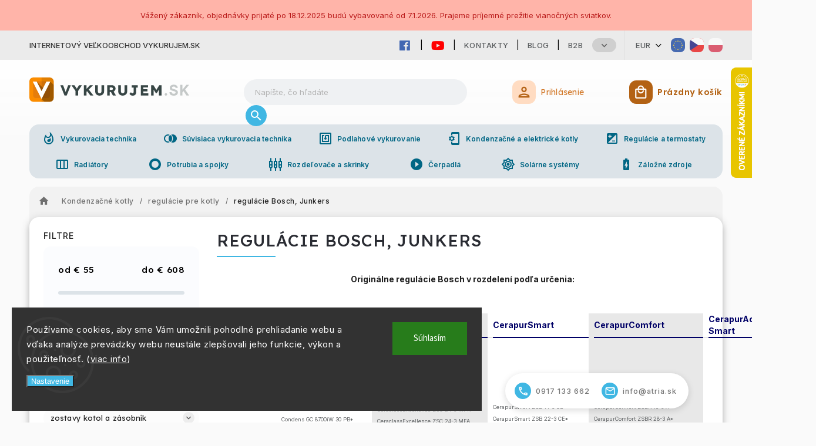

--- FILE ---
content_type: text/html; charset=utf-8
request_url: https://www.vykurujem.sk/regulacie-bosch--junkers-2/
body_size: 35736
content:
<!doctype html><html lang="sk" dir="ltr" class="header-background-light external-fonts-loaded"><head><meta charset="utf-8" /><meta name="viewport" content="width=device-width,initial-scale=1" /><title>Regulácia a termostat pre Bosch</title><link rel="preconnect" href="https://cdn.myshoptet.com" /><link rel="dns-prefetch" href="https://cdn.myshoptet.com" /><link rel="preload" href="https://cdn.myshoptet.com/prj/dist/master/cms/libs/jquery/jquery-1.11.3.min.js" as="script" /><link href="https://cdn.myshoptet.com/prj/dist/master/cms/templates/frontend_templates/shared/css/font-face/source-sans-3.css" rel="stylesheet"><link href="https://cdn.myshoptet.com/prj/dist/master/cms/templates/frontend_templates/shared/css/font-face/exo-2.css" rel="stylesheet"><script>
dataLayer = [];
dataLayer.push({'shoptet' : {
    "pageId": 7538,
    "pageType": "category",
    "currency": "EUR",
    "currencyInfo": {
        "decimalSeparator": ",",
        "exchangeRate": 1,
        "priceDecimalPlaces": 2,
        "symbol": "\u20ac",
        "symbolLeft": 1,
        "thousandSeparator": " "
    },
    "language": "sk",
    "projectId": 486694,
    "category": {
        "guid": "5c8ee8af-2759-11ec-ac23-ac1f6b0076ec",
        "path": "Kondenza\u010dn\u00e9 kotly | regul\u00e1cie pre kotly | regul\u00e1cie Bosch, Junkers",
        "parentCategoryGuid": "7f7b746e-2122-11ec-aa24-ecf4bbcda94d"
    },
    "cartInfo": {
        "id": null,
        "freeShipping": false,
        "freeShippingFrom": null,
        "leftToFreeGift": {
            "formattedPrice": "\u20ac0",
            "priceLeft": 0
        },
        "freeGift": false,
        "leftToFreeShipping": {
            "priceLeft": null,
            "dependOnRegion": null,
            "formattedPrice": null
        },
        "discountCoupon": [],
        "getNoBillingShippingPrice": {
            "withoutVat": 0,
            "vat": 0,
            "withVat": 0
        },
        "cartItems": [],
        "taxMode": "ORDINARY"
    },
    "cart": [],
    "customer": {
        "priceRatio": 1,
        "priceListId": 1,
        "groupId": null,
        "registered": false,
        "mainAccount": false
    }
}});
dataLayer.push({'cookie_consent' : {
    "marketing": "denied",
    "analytics": "denied"
}});
document.addEventListener('DOMContentLoaded', function() {
    shoptet.consent.onAccept(function(agreements) {
        if (agreements.length == 0) {
            return;
        }
        dataLayer.push({
            'cookie_consent' : {
                'marketing' : (agreements.includes(shoptet.config.cookiesConsentOptPersonalisation)
                    ? 'granted' : 'denied'),
                'analytics': (agreements.includes(shoptet.config.cookiesConsentOptAnalytics)
                    ? 'granted' : 'denied')
            },
            'event': 'cookie_consent'
        });
    });
});
</script>
<meta property="og:type" content="website"><meta property="og:site_name" content="vykurujem.sk"><meta property="og:url" content="https://www.vykurujem.sk/regulacie-bosch--junkers-2/"><meta property="og:title" content="Regulácia a termostat pre Bosch"><meta name="author" content="VYKURUJEM.SK"><meta name="web_author" content="Shoptet.sk"><meta name="dcterms.rightsHolder" content="www.vykurujem.sk"><meta name="robots" content="index,follow"><meta property="og:image" content="https://www.vykurujem.sk/user/categories/orig/screenshot_52.png"><meta property="og:description" content="Internetový obchod, dovoz pre celé Slovenko - Regulácia a termostat pre Bosch Junkers. Ceny, cenník"><meta name="description" content="Internetový obchod, dovoz pre celé Slovenko - Regulácia a termostat pre Bosch Junkers. Ceny, cenník"><style>:root {--color-primary: #239ceb;--color-primary-h: 204;--color-primary-s: 83%;--color-primary-l: 53%;--color-primary-hover: #1997e5;--color-primary-hover-h: 203;--color-primary-hover-s: 80%;--color-primary-hover-l: 50%;--color-secondary: #468c98;--color-secondary-h: 189;--color-secondary-s: 37%;--color-secondary-l: 44%;--color-secondary-hover: #3b7580;--color-secondary-hover-h: 190;--color-secondary-hover-s: 37%;--color-secondary-hover-l: 37%;--color-tertiary: #ffc807;--color-tertiary-h: 47;--color-tertiary-s: 100%;--color-tertiary-l: 51%;--color-tertiary-hover: #ffbb00;--color-tertiary-hover-h: 44;--color-tertiary-hover-s: 100%;--color-tertiary-hover-l: 50%;--color-header-background: #ffffff;--template-font: "Source Sans 3";--template-headings-font: "Exo 2";--header-background-url: url("[data-uri]");--cookies-notice-background: #1A1937;--cookies-notice-color: #F8FAFB;--cookies-notice-button-hover: #f5f5f5;--cookies-notice-link-hover: #27263f;--templates-update-management-preview-mode-content: "Náhľad aktualizácií šablóny je aktívny pre váš prehliadač."}</style>
    <script>var shoptet = shoptet || {};</script>
    <script src="https://cdn.myshoptet.com/prj/dist/master/shop/dist/main-3g-header.js.05f199e7fd2450312de2.js"></script>
<!-- User include --><!-- service 627(275) html code header -->
<script src="https://ajax.googleapis.com/ajax/libs/webfont/1.6.26/webfont.js"></script>
<link rel="stylesheet" href="https://cdnjs.cloudflare.com/ajax/libs/twitter-bootstrap/4.4.1/css/bootstrap-grid.min.css" />
<link rel="stylesheet" href="https://code.jquery.com/ui/1.12.0/themes/smoothness/jquery-ui.css" />
<link rel="stylesheet" href="https://cdn.myshoptet.com/usr/shoptet.tomashlad.eu/user/documents/extras/shoptet-font/font.css"/>
<link rel="stylesheet" href="https://cdn.myshoptet.com/usr/shoptet.tomashlad.eu/user/documents/extras/rubin/animate.css">
<link href="https://fonts.googleapis.com/css?family=Poppins:300,400,500,600,700,800&display=swap&subset=latin-ext" rel="stylesheet">
<link rel="stylesheet" href="https://cdn.jsdelivr.net/npm/slick-carousel@1.8.1/slick/slick.css" />
<link rel="stylesheet" href="https://cdn.myshoptet.com/usr/shoptet.tomashlad.eu/user/documents/extras/rubin/screen.css?v0132"/>

<style>
textarea.form-control {
    border-radius: 15px;
    font-family: 'Source Sans 3', sans-serif;
}
body {font-family: 'Exo 2', sans-serif;}
.button, .products .product button, .products .product .btn, .btn.btn-primary, .flags .flag.flag-new, .welcome-wrapper h1:before, input[type="checkbox"]:checked:after, .cart-table .related .cart-related-button .btn, .ordering-process .cart-content.checkout-box-wrapper,  .ordering-process .checkout-box, .top-navigation-bar .nav-part .top-navigation-tools .top-nav-button-account, .ordering-process .cart-empty .col-md-4 .cart-content, .customer-page #content table thead, .in-objednavky #content table thead, .in-klient-hodnoceni #content table thead, .in-klient-diskuze #content table thead, .ui-slider-horizontal .ui-slider-range {
background-color: #239ceb;
}
.flags .flag.flag-new:after {border-left-color:  #239ceb;}
.product-top .add-to-cart button:hover, .add-to-cart-button.btn:hover, .cart-content .next-step .btn:hover {background: #3b7580;}

.add-to-cart-button.btn, .flags .flag-discount, .cart-content .next-step .btn {
    background:  #1997e5;
}

a {color: #222222;}
.content-wrapper p a, .product-top .price-line .price-final, .subcategories li a:hover, .category-header input[type="radio"] + label:hover,  .ui-slider-horizontal .ui-slider-handle, .product-top .price-line .price-fina, .shp-tabs .shp-tab-link:hover, .type-detail .tab-content .detail-parameters th a, .type-detail .tab-content .detail-parameters td a, #header .top-navigation-contacts .project-phone:before, #header .top-navigation-contacts .project-email:before, .product-top .p-detail-info > div a, .sidebar .filters-wrapper .toggle-filters {
color: #239ceb;
}
#checkoutContent .cart-content .box .form-group .btn, .sidebar .box.client-center-box ul .logout a, .stars a.star::before, .stars span.star::before {
color: #239ceb !important;
}
a:hover, #header .navigation-buttons .btn .cart-price, .products .product .ratings-wrapper .stars .star, .product-top .p-detail-info .stars-wrapper .stars .star, .products .product .prices .price-final strong, .hp-middle-banner .middle-banner-caption h2, ol.top-products li a strong, .categories .topic.active > a, .categories ul.expanded li.active a, .product-top .p-detail-info > div:last-child a, ol.cart-header li.active strong span, ol.cart-header li.completed a span, #checkoutSidebar .next-step .next-step-back, ul.manufacturers h2  {
color: #239ceb;
}
button, .button, .btn, .btn-primary, #header .navigation-buttons .btn:before, .user-action-tabs li.active a::after, .category-header input[type="radio"]:checked + label, .shp-tabs-holder ul.shp-tabs li.active a {
cursor: pointer;
background-color: #239ceb;
color: #fff;
}
button:hover, .button:hover, .btn:hover, .btn-primary:hover, .products .product .btn:hover {
background-color: #468c98;
color: #fff;
}
.user-action-tabs li.active a::before, input[type="checkbox"]:checked:before, input[type="checkbox"]:checked + label::before, input[type="radio"]:checked + label::before, .sidebar .box.client-center-box ul .logout a, .sidebar .filters-wrapper .toggle-filters {
  border-color: #239ceb;
}
#carousel .carousel-slide-caption h2:before,
.h4::after, .content h4::after, .category-title::after, .p-detail-inner h1::after, h1:after, article h1::after, h4.homepage-group-title::after, .h4.homepage-group-title::after, footer h4:before, .products-related-header:after, ol.cart-header li.active strong span::before, ol.cart-header li.completed a span::before, input[type="checkbox"]:checked + label::after, input[type="radio"]:checked + label::after, .latest-contribution-wrapper h2:before {
background: #239ceb;
}
.next-to-carousel-banners .banner-wrapper .small-banner:hover .icon-box {
background: #239ceb;
border-color: #239ceb;
}
.sidebar .box-poll .poll-result > div {
border-color: #239ceb;
background-color: #239ceb;
}
.p-image-wrapper .flags-extra .flag.flag.flag-discount, .flags-extra .flag.flag.flag-discount {
background: #1997e5 !important;
}
@media only screen and (max-width: 768px) {
.top-navigation-bar .nav-part .responsive-tools a[data-target="navigation"] {
background: #239ceb;
}
}
@media screen and (max-width: 767px) {
body.template-11.mobile-header-version-1 #dklabBanplusNadHlavickou {
position: relative;
top: 90px !important;
z-index: 2;
}
}
footer .news-item-widget h5 a {color:#909090 !important}
</style>
<link rel="stylesheet" href="https://cdn.myshoptet.com/usr/rubin.shoptetak.cz/user/documents/rubin2.css?v1"/>
<style>.top-navigation-bar .top-navigation-menu {overflow: hidden;}</style>
<style>
.wrong-template {
    text-align: center;
    padding: 30px;
    background: #000;
    color: #fff;
    font-size: 20px;
    position: fixed;
    width: 100%;
    height: 100%;
    z-index: 99999999;
    top: 0;
    left: 0;
    padding-top: 20vh;
}
.wrong-template span {
    display: block;
    font-size: 15px;
    margin-top: 25px;
    opacity: 0.7;
}
.wrong-template span a {color: #fff; text-decoration: underline;}
footer .custom-footer > div.newsletter form .consents-first {max-width: 100%;}

@media (max-width: 480px) {
.form-control {font-size: 16px;}
}
form#formAffiliateLogin .password-helper {margin-top: 15px;}
form#formAffiliateLogin .password-helper a {display: block; margin-bottom: 5px;}
.ordering-process .next-step-back {color:black !important;background:transparent !important;font-size:14px !important;}

</style>

<style>
.quantity button .decrease__sign {display: none;}
@media only screen and (max-width: 767px) {
html[lang="de"] .products-block.products .product button, .products-block.products .product .btn {width: 100% !important;padding:0px 5px;}
}
.co-shipping-address .form-group strong {padding-right:10px;}
.advanced-parameter-inner img, .cart-widget-product-image img, .search-whisperer img {height:auto;}
.advancedOrder__buttons {display: flex;align-items: center;justify-content: center;}
.advancedOrder__buttons .next-step-back {
width: auto;
min-width: 80px;
border-radius: 4px;
height: 38px;
border: none;
display: flex !important;
color: #239ceb;
font-weight: 300;
align-items: center;
justify-content: center;
text-decoration: none;
transition: 0.3s;
font-size: 1.1em;
letter-spacing: 1px;
line-height: 40px;
font-family: 'Poppins';
padding: 0 15px;
margin-right: 15px;
background: transparent;
border: 1px solid #239ceb;
}
.advancedOrder__buttons .next-step-back:hover {background: #f2f2f2;}
@media (max-width: 768px) {
.advancedOrder__buttons .next-step-back {margin: 0 auto;padding: 0 10px;line-height: 1em;}
}
img {height:auto;}
.news-wrapper .news-item .image img, .blog-wrapper .news-item .image img {object-fit:cover;}
.products-top-wrapper .toggle-top-products {border: none;}
</style>

<!-- api 498(150) html code header -->
<script async src="https://scripts.luigisbox.tech/LBX-286218.js"></script><script type="text/javascript">const isPlpEnabled = sessionStorage.getItem('lbPlpEnabled') === 'true';if (isPlpEnabled) {const style = document.createElement("style");style.type = "text/css";style.id = "lb-plp-style";style.textContent = `body.type-category #content-wrapper,body.type-search #content-wrapper,body.type-category #content,body.type-search #content,body.type-category #content-in,body.type-search #content-in,body.type-category #main-in,body.type-search #main-in {min-height: 100vh;}body.type-category #content-wrapper > *,body.type-search #content-wrapper > *,body.type-category #content > *,body.type-search #content > *,body.type-category #content-in > *,body.type-search #content-in > *,body.type-category #main-in > *,body.type-search #main-in > * {display: none;}`;document.head.appendChild(style);}</script>
<!-- project html code header -->
<!-- Google tag (gtag.js) -->
<script async src="https://www.googletagmanager.com/gtag/js?id=G-8RTPKVSPDZ"></script>
<script>
  window.dataLayer = window.dataLayer || [];
  function gtag(){dataLayer.push(arguments);}
  gtag('js', new Date());

  gtag('config', 'G-8RTPKVSPDZ');
</script>
<!-- Google Tag Manager -->
<script>(function(w,d,s,l,i){w[l]=w[l]||[];w[l].push({'gtm.start':
new Date().getTime(),event:'gtm.js'});var f=d.getElementsByTagName(s)[0],
j=d.createElement(s),dl=l!='dataLayer'?'&l='+l:'';j.async=true;j.src=
'https://www.googletagmanager.com/gtm.js?id='+i+dl;f.parentNode.insertBefore(j,f);
})(window,document,'script','dataLayer','GTM-PR74DBM3');</script>
<!-- End Google Tag Manager -->
<link rel="stylesheet" type="text/css" href="https://468714.myshoptet.com/user/documents/palette-vykurujem.css?v=" media="screen, projection" />
<link rel="stylesheet" type="text/css" href="https://468714.myshoptet.com/user/documents/material3.css?v=" media="screen, projection" />
<link rel="stylesheet" type="text/css" href="https://468714.myshoptet.com/user/documents/style.css?v=" media="screen, projection" />
<link rel="stylesheet" type="text/css" href="https://468714.myshoptet.com/user/documents/workspace.css?v=" media="screen, projection" />
<link rel="stylesheet" type="text/css" href="https://468714.myshoptet.com/user/documents/workspace-media.css?v=" media="screen, projection" />
<link rel="stylesheet" type="text/css" href="https://468714.myshoptet.com/user/documents/src/ytv.css?v=" media="screen, projection" />
<link rel="stylesheet" type="text/css" href="https://486697.myshoptet.com/user/documents/dasa.css?v=1.27" media="screen, projection" />
<link rel="icon" href="https://www.vykurujem.sk/user/documents/favicon/vykurujem-icon.svg" sizes="any" type="image/svg+xml">
<meta name="theme-color" content="#00bfa5">
<link rel="preconnect" href="https://fonts.googleapis.com">
<link rel="preconnect" href="https://fonts.gstatic.com" crossorigin>
<link href="https://fonts.googleapis.com/css2?family=Inter:wght@100;200;300;400;500;600;700;800;900&display=swap" rel="stylesheet">
<link href="https://fonts.googleapis.com/css2?family=Lexend:wght@100;200;300;400;500;600;700;800;900&display=swap" rel="stylesheet">
<style>#header .site-name img {
	max-height: 80px!important;
	max-width: 290px!important;
	visibility: hidden;
}

.site-name a {
	display: flex;
	background: url(/user/documents/img/logo/vykurujem-logo.svg);
	background-size: contain;
	background-repeat: no-repeat;
}
@media only screen and (max-width: 767px) {
#header .site-name img {
	max-height: 24px!important;
	max-width: 180px!important;
}
}
</style>

<link rel="stylesheet" href="https://fonts.googleapis.com/css?family=Material+Icons|Material+Icons+Outlined" media="print" onload="this.media='all'" crossorigin>

<link rel="stylesheet" href="https://use.fontawesome.com/releases/v5.6.1/css/all.css" integrity="sha384-gfdkjb5BdAXd+lj+gudLWI+BXq4IuLW5IT+brZEZsLFm++aCMlF1V92rMkPaX4PP" crossorigin="anonymous">



<link rel="stylesheet" type="text/css" href="https://468714.myshoptet.com/user/documents/diskusie.css?v=" media="screen, projection" />
<!-- /User include --><link rel="canonical" href="https://www.vykurujem.sk/regulacie-bosch--junkers-2/" />    <script>
        var _hwq = _hwq || [];
        _hwq.push(['setKey', '8A909C7114C032341794601F0D31CE6B']);
        _hwq.push(['setTopPos', '50']);
        _hwq.push(['showWidget', '22']);
        (function() {
            var ho = document.createElement('script');
            ho.src = 'https://sk.im9.cz/direct/i/gjs.php?n=wdgt&sak=8A909C7114C032341794601F0D31CE6B';
            var s = document.getElementsByTagName('script')[0]; s.parentNode.insertBefore(ho, s);
        })();
    </script>
    <!-- Global site tag (gtag.js) - Google Analytics -->
    <script async src="https://www.googletagmanager.com/gtag/js?id=G-8RTPKVSPDZ"></script>
    <script>
        
        window.dataLayer = window.dataLayer || [];
        function gtag(){dataLayer.push(arguments);}
        

                    console.debug('default consent data');

            gtag('consent', 'default', {"ad_storage":"denied","analytics_storage":"denied","ad_user_data":"denied","ad_personalization":"denied","wait_for_update":500});
            dataLayer.push({
                'event': 'default_consent'
            });
        
        gtag('js', new Date());

        
                gtag('config', 'G-8RTPKVSPDZ', {"groups":"GA4","send_page_view":false,"content_group":"category","currency":"EUR","page_language":"sk"});
        
                gtag('config', 'AW-11421150043', {"allow_enhanced_conversions":true});
        
        
        
        
        
                    gtag('event', 'page_view', {"send_to":"GA4","page_language":"sk","content_group":"category","currency":"EUR"});
        
        
        
        
        
        
        
        
        
        
        
        
        
        document.addEventListener('DOMContentLoaded', function() {
            if (typeof shoptet.tracking !== 'undefined') {
                for (var id in shoptet.tracking.bannersList) {
                    gtag('event', 'view_promotion', {
                        "send_to": "UA",
                        "promotions": [
                            {
                                "id": shoptet.tracking.bannersList[id].id,
                                "name": shoptet.tracking.bannersList[id].name,
                                "position": shoptet.tracking.bannersList[id].position
                            }
                        ]
                    });
                }
            }

            shoptet.consent.onAccept(function(agreements) {
                if (agreements.length !== 0) {
                    console.debug('gtag consent accept');
                    var gtagConsentPayload =  {
                        'ad_storage': agreements.includes(shoptet.config.cookiesConsentOptPersonalisation)
                            ? 'granted' : 'denied',
                        'analytics_storage': agreements.includes(shoptet.config.cookiesConsentOptAnalytics)
                            ? 'granted' : 'denied',
                                                                                                'ad_user_data': agreements.includes(shoptet.config.cookiesConsentOptPersonalisation)
                            ? 'granted' : 'denied',
                        'ad_personalization': agreements.includes(shoptet.config.cookiesConsentOptPersonalisation)
                            ? 'granted' : 'denied',
                        };
                    console.debug('update consent data', gtagConsentPayload);
                    gtag('consent', 'update', gtagConsentPayload);
                    dataLayer.push(
                        { 'event': 'update_consent' }
                    );
                }
            });
        });
    </script>
<!-- Start Pricemania remarketing -->
<script type="text/plain" data-cookiecategory="personalisation" async src="https://public.pricemania.sk/v1/shop/trusted/script.min.js?pk=5a7e3aeb0fd8f7282bfb6597d8bd0e4d"></script>
<script type="text/plain" data-cookiecategory="personalisation">
    window.pmaDataLayer = window.pmaDataLayer || [];
    function pma() { pmaDataLayer.push(arguments) }
</script>
<!-- End Pricemania remarketing -->
</head><body class="desktop id-7538 in-regulacie-bosch--junkers-2 template-11 type-category multiple-columns-body columns-mobile-2 columns-3 blank-mode blank-mode-css ums_forms_redesign--off ums_a11y_category_page--on ums_discussion_rating_forms--off ums_flags_display_unification--on ums_a11y_login--off mobile-header-version-0">
        <div id="fb-root"></div>
        <script>
            window.fbAsyncInit = function() {
                FB.init({
//                    appId            : 'your-app-id',
                    autoLogAppEvents : true,
                    xfbml            : true,
                    version          : 'v19.0'
                });
            };
        </script>
        <script async defer crossorigin="anonymous" src="https://connect.facebook.net/sk_SK/sdk.js"></script>    <div class="siteCookies siteCookies--left siteCookies--dark js-siteCookies" role="dialog" data-testid="cookiesPopup" data-nosnippet>
        <div class="siteCookies__form">
            <div class="siteCookies__content">
                <div class="siteCookies__text">
                    <span style="color: #808080;">Používame cookies, aby sme Vám umožnili pohodlné prehliadanie webu a vďaka analýze prevádzky webu neustále zlepšovali jeho funkcie, výkon a použiteľnosť. (<a href="https://www.atria.sk/spracovanie-osobnach-udajov/" target="_blank" rel="noopener noreferrer">viac info</a>)</span>
                </div>
                <p class="siteCookies__links">
                    <button class="siteCookies__link js-cookies-settings" aria-label="Nastavenia cookies" data-testid="cookiesSettings">Nastavenie</button>
                </p>
            </div>
            <div class="siteCookies__buttonWrap">
                                <button class="siteCookies__button js-cookiesConsentSubmit" value="all" aria-label="Prijať cookies" data-testid="buttonCookiesAccept">Súhlasím</button>
            </div>
        </div>
        <script>
            document.addEventListener("DOMContentLoaded", () => {
                const siteCookies = document.querySelector('.js-siteCookies');
                document.addEventListener("scroll", shoptet.common.throttle(() => {
                    const st = document.documentElement.scrollTop;
                    if (st > 1) {
                        siteCookies.classList.add('siteCookies--scrolled');
                    } else {
                        siteCookies.classList.remove('siteCookies--scrolled');
                    }
                }, 100));
            });
        </script>
    </div>
<a href="#content" class="skip-link sr-only">Prejsť na obsah</a><div class="overall-wrapper"><div class="site-msg information"><div class="container"><div class="text">Internetový veľkoobchod VYKURUJEM.SK</div><div class="close js-close-information-msg"></div></div></div><div class="user-action"><div class="container"><div class="user-action-in"><div class="user-action-login popup-widget login-widget"><div class="popup-widget-inner"><h2 id="loginHeading">Prihlásenie k vášmu účtu</h2><div id="customerLogin"><form action="/action/Customer/Login/" method="post" id="formLoginIncluded" class="csrf-enabled formLogin" data-testid="formLogin"><input type="hidden" name="referer" value="" /><div class="form-group"><div class="input-wrapper email js-validated-element-wrapper no-label"><input type="email" name="email" class="form-control" autofocus placeholder="E-mailová adresa (napr. jan@novak.sk)" data-testid="inputEmail" autocomplete="email" required /></div></div><div class="form-group"><div class="input-wrapper password js-validated-element-wrapper no-label"><input type="password" name="password" class="form-control" placeholder="Heslo" data-testid="inputPassword" autocomplete="current-password" required /><span class="no-display">Nemôžete vyplniť toto pole</span><input type="text" name="surname" value="" class="no-display" /></div></div><div class="form-group"><div class="login-wrapper"><button type="submit" class="btn btn-secondary btn-text btn-login" data-testid="buttonSubmit">Prihlásiť sa</button><div class="password-helper"><a href="/registracia/" data-testid="signup" rel="nofollow">Nová registrácia</a><a href="/klient/zabudnute-heslo/" rel="nofollow">Zabudnuté heslo</a></div></div></div><div class="social-login-buttons"><div class="social-login-buttons-divider"><span>alebo</span></div><div class="form-group"><a href="/action/Social/login/?provider=Facebook" class="login-btn facebook" rel="nofollow"><span class="login-facebook-icon"></span><strong>Prihlásiť sa cez Facebook</strong></a></div><div class="form-group"><a href="/action/Social/login/?provider=Google" class="login-btn google" rel="nofollow"><span class="login-google-icon"></span><strong>Prihlásiť sa cez Google</strong></a></div></div></form>
</div></div></div>
    <div id="cart-widget" class="user-action-cart popup-widget cart-widget loader-wrapper" data-testid="popupCartWidget" role="dialog" aria-hidden="true"><div class="popup-widget-inner cart-widget-inner place-cart-here"><div class="loader-overlay"><div class="loader"></div></div></div><div class="cart-widget-button"><a href="/kosik/" class="btn btn-conversion" id="continue-order-button" rel="nofollow" data-testid="buttonNextStep">Pokračovať do košíka</a></div></div></div>
</div></div><div class="top-navigation-bar" data-testid="topNavigationBar">

    <div class="container">

        <div class="top-navigation-contacts">
            <strong>Zákaznícka podpora:</strong><a href="tel:0917133662" class="project-phone" aria-label="Zavolať na 0917133662" data-testid="contactboxPhone"><span>0917 133 662</span></a><a href="mailto:info@atria.sk" class="project-email" data-testid="contactboxEmail"><span>info@atria.sk</span></a>        </div>

                            <div class="top-navigation-menu">
                <div class="top-navigation-menu-trigger"></div>
                <ul class="top-navigation-bar-menu">
                                            <li class="top-navigation-menu-item-29">
                            <a href="/kontakty/">Kontakty</a>
                        </li>
                                            <li class="top-navigation-menu-item-7481">
                            <a href="/blog/">Blog</a>
                        </li>
                                            <li class="top-navigation-menu-item-external-23">
                            <a href="https://www.atria-europe.com/sk/" target="blank">B2B</a>
                        </li>
                                            <li class="top-navigation-menu-item-external-68">
                            <a href="https://eshop.atria-europe.com/Jobs-vacancy-a4_0.htm" target="blank">Job Vacancy</a>
                        </li>
                                            <li class="top-navigation-menu-item-39">
                            <a href="/obchodne-podmienky/">Obchodné podmienky</a>
                        </li>
                                            <li class="top-navigation-menu-item-7523">
                            <a href="/platobne-podmienky/">Platobné podmienky</a>
                        </li>
                                            <li class="top-navigation-menu-item-7526">
                            <a href="/reklamacie/">Reklamácie</a>
                        </li>
                                            <li class="top-navigation-menu-item-7529">
                            <a href="/predaj-z-oficialnej-slovenskej-distibucie/">Predaj z oficiálnej slovenskej distibúcie</a>
                        </li>
                                            <li class="top-navigation-menu-item-7532">
                            <a href="/spracovanie-osobnach-udajov/">Spracovanie osobnách údajov</a>
                        </li>
                                            <li class="top-navigation-menu-item-8075">
                            <a href="/oblubene/">Obľúbené produkty</a>
                        </li>
                                    </ul>
                <ul class="top-navigation-bar-menu-helper"></ul>
            </div>
        
        <div class="top-navigation-tools top-navigation-tools--language">
            <div class="responsive-tools">
                <a href="#" class="toggle-window" data-target="search" aria-label="Hľadať" data-testid="linkSearchIcon"></a>
                                                            <a href="#" class="toggle-window" data-target="login"></a>
                                                    <a href="#" class="toggle-window" data-target="navigation" aria-label="Menu" data-testid="hamburgerMenu"></a>
            </div>
                <div class="dropdown">
        <span>Ceny v:</span>
        <button id="topNavigationDropdown" type="button" data-toggle="dropdown" aria-haspopup="true" aria-expanded="false">
            EUR
            <span class="caret"></span>
        </button>
        <ul class="dropdown-menu" aria-labelledby="topNavigationDropdown"><li><a href="/action/Currency/changeCurrency/?currencyCode=CZK" rel="nofollow">CZK</a></li><li><a href="/action/Currency/changeCurrency/?currencyCode=EUR" rel="nofollow">EUR</a></li><li><a href="/action/Currency/changeCurrency/?currencyCode=HUF" rel="nofollow">HUF</a></li><li><a href="/action/Currency/changeCurrency/?currencyCode=PLN" rel="nofollow">PLN</a></li></ul>
    </div>
            <a href="/login/?backTo=%2Fregulacie-bosch--junkers-2%2F" class="top-nav-button top-nav-button-login primary login toggle-window" data-target="login" data-testid="signin" rel="nofollow"><span>Prihlásenie</span></a>        </div>

    </div>

</div>
<header id="header"><div class="container navigation-wrapper">
    <div class="header-top">
        <div class="site-name-wrapper">
            <div class="site-name"><a href="/" data-testid="linkWebsiteLogo"><img src="https://cdn.myshoptet.com/usr/www.vykurujem.sk/user/logos/vykurujem-logo-2.png" alt="VYKURUJEM.SK" fetchpriority="low" /></a></div>        </div>
        <div class="search" itemscope itemtype="https://schema.org/WebSite">
            <meta itemprop="headline" content="regulácie Bosch, Junkers"/><meta itemprop="url" content="https://www.vykurujem.sk"/><meta itemprop="text" content="Internetový obchod, dovoz pre celé Slovenko - Regulácia a termostat pre Bosch Junkers. Ceny, cenník"/>            <form action="/action/ProductSearch/prepareString/" method="post"
    id="formSearchForm" class="search-form compact-form js-search-main"
    itemprop="potentialAction" itemscope itemtype="https://schema.org/SearchAction" data-testid="searchForm">
    <fieldset>
        <meta itemprop="target"
            content="https://www.vykurujem.sk/vyhladavanie/?string={string}"/>
        <input type="hidden" name="language" value="sk"/>
        
            
<input
    type="search"
    name="string"
        class="query-input form-control search-input js-search-input"
    placeholder="Napíšte, čo hľadáte"
    autocomplete="off"
    required
    itemprop="query-input"
    aria-label="Vyhľadávanie"
    data-testid="searchInput"
>
            <button type="submit" class="btn btn-default" data-testid="searchBtn">Hľadať</button>
        
    </fieldset>
</form>
        </div>
        <div class="navigation-buttons">
                
    <a href="/kosik/" class="btn btn-icon toggle-window cart-count" data-target="cart" data-hover="true" data-redirect="true" data-testid="headerCart" rel="nofollow" aria-haspopup="dialog" aria-expanded="false" aria-controls="cart-widget">
        
                <span class="sr-only">Nákupný košík</span>
        
            <span class="cart-price visible-lg-inline-block" data-testid="headerCartPrice">
                                    Prázdny košík                            </span>
        
    
            </a>
        </div>
    </div>
    <nav id="navigation" aria-label="Hlavné menu" data-collapsible="true"><div class="navigation-in menu"><ul class="menu-level-1" role="menubar" data-testid="headerMenuItems"><li class="menu-item-39" role="none"><a href="/obchodne-podmienky/" data-testid="headerMenuItem" role="menuitem" aria-expanded="false"><b>Obchodné podmienky</b></a></li>
<li class="menu-item-29" role="none"><a href="/kontakty/" data-testid="headerMenuItem" role="menuitem" aria-expanded="false"><b>Kontakty</b></a></li>
<li class="menu-item-8075" role="none"><a href="/oblubene/" data-testid="headerMenuItem" role="menuitem" aria-expanded="false"><b>Obľúbené produkty</b></a></li>
<li class="appended-category menu-item-761 ext" role="none"><a href="/kondenzacne-kotly/"><b>Kondenzačné kotly</b><span class="submenu-arrow" role="menuitem"></span></a><ul class="menu-level-2 menu-level-2-appended" role="menu"><li class="menu-item-773" role="none"><a href="/s-prietokom--ohrevom-tuv-2/" data-testid="headerMenuItem" role="menuitem"><span>s prietokom, ohrevom TUV</span></a></li><li class="menu-item-764" role="none"><a href="/moznost-pripojenia-zasobnika/" data-testid="headerMenuItem" role="menuitem"><span>možnosť pripojenia zásobníka</span></a></li><li class="menu-item-794" role="none"><a href="/zostavy-kotol-a-zasobnik/" data-testid="headerMenuItem" role="menuitem"><span>zostavy kotol a zásobník</span></a></li><li class="menu-item-866" role="none"><a href="/so-vstavanym-zasobnikom/" data-testid="headerMenuItem" role="menuitem"><span>so vstavaným zásobníkom</span></a></li><li class="menu-item-4181" role="none"><a href="/regulacie-pre-kotly/" data-testid="headerMenuItem" role="menuitem"><span>regulácie pre kotly</span></a></li><li class="menu-item-920" role="none"><a href="/odtahy-spalin--dymovody/" data-testid="headerMenuItem" role="menuitem"><span>odťahy spalín, dymovody</span></a></li><li class="menu-item-4193" role="none"><a href="/navody--podklady--cenniky/" data-testid="headerMenuItem" role="menuitem"><span>návody, podklady, cenníky</span></a></li><li class="menu-item-7586" role="none"><a href="/aky-kondenzacny-kotol/" data-testid="headerMenuItem" role="menuitem"><span>aký kondenzačný kotol?</span></a></li><li class="menu-item-7589" role="none"><a href="/otazky-a-odpovede/" data-testid="headerMenuItem" role="menuitem"><span>otázky a odpovede</span></a></li></ul></li><li class="appended-category menu-item-752 ext" role="none"><a href="/nizkoteplotne-kotly/"><b>Nízkoteplotné kotly</b><span class="submenu-arrow" role="menuitem"></span></a><ul class="menu-level-2 menu-level-2-appended" role="menu"><li class="menu-item-755" role="none"><a href="/s-prietokom--ohrevom-tuv/" data-testid="headerMenuItem" role="menuitem"><span>s prietokom, ohrevom TUV</span></a></li><li class="menu-item-788" role="none"><a href="/moznost-pripojenia-zasobnika-2/" data-testid="headerMenuItem" role="menuitem"><span>možnosť pripojenia zásobníka</span></a></li><li class="menu-item-803" role="none"><a href="/zostavy-kotol-a-zasobnik-2/" data-testid="headerMenuItem" role="menuitem"><span>zostavy kotol a zásobník</span></a></li><li class="menu-item-1643" role="none"><a href="/so-vstavanym-zasobnikom-2/" data-testid="headerMenuItem" role="menuitem"><span>so vstavaným zásobníkom</span></a></li><li class="menu-item-2981" role="none"><a href="/regulacie-pre-kotly-2/" data-testid="headerMenuItem" role="menuitem"><span>regulácie pre kotly</span></a></li></ul></li><li class="appended-category menu-item-911 ext" role="none"><a href="/elektricke-kotly-a-konvektory/"><b>Elektrické kotly a konvektory</b><span class="submenu-arrow" role="menuitem"></span></a><ul class="menu-level-2 menu-level-2-appended" role="menu"><li class="menu-item-917" role="none"><a href="/protherm-raja-ray/" data-testid="headerMenuItem" role="menuitem"><span>Protherm Raja/Ray</span></a></li><li class="menu-item-914" role="none"><a href="/protherm-raja-ray-so-zasobnikom/" data-testid="headerMenuItem" role="menuitem"><span>Protherm Raja/Ray so zásobníkom</span></a></li><li class="menu-item-4226" role="none"><a href="/buderus-dakon-daline/" data-testid="headerMenuItem" role="menuitem"><span>Buderus Dakon Daline</span></a></li><li class="menu-item-4214" role="none"><a href="/buderus-logamax/" data-testid="headerMenuItem" role="menuitem"><span>Buderus Logamax</span></a></li><li class="menu-item-4223" role="none"><a href="/bosch-junkers-tronic/" data-testid="headerMenuItem" role="menuitem"><span>BOSCH Junkers Tronic</span></a></li><li class="menu-item-5057" role="none"><a href="/attack-electric/" data-testid="headerMenuItem" role="menuitem"><span>Attack Electric</span></a></li><li class="menu-item-1874" role="none"><a href="/elektricke-konvektory/" data-testid="headerMenuItem" role="menuitem"><span>elektrické konvektory</span></a></li><li class="menu-item-6638" role="none"><a href="/elektricke-konvektory-gabarron/" data-testid="headerMenuItem" role="menuitem"><span>elektrické konvektory Gabarrón</span></a></li><li class="menu-item-2306" role="none"><a href="/thermona-therm-el/" data-testid="headerMenuItem" role="menuitem"><span>Thermona THERM EL</span></a></li><li class="menu-item-5759" role="none"><a href="/orava-11/" data-testid="headerMenuItem" role="menuitem"><span>ORAVA</span></a></li><li class="menu-item-2411" role="none"><a href="/gamatky-karma/" data-testid="headerMenuItem" role="menuitem"><span>Gamatky Karma</span></a></li><li class="menu-item-7328" role="none"><a href="/slokov/" data-testid="headerMenuItem" role="menuitem"><span>SLOKOV</span></a></li><li class="menu-item-2219" role="none"><a href="/eliz/" data-testid="headerMenuItem" role="menuitem"><span>ELIZ</span></a></li></ul></li><li class="appended-category menu-item-836 ext" role="none"><a href="/stacionarne-kotly-a-zasobniky/"><b>Stacionárne kotly a zásobníky</b><span class="submenu-arrow" role="menuitem"></span></a><ul class="menu-level-2 menu-level-2-appended" role="menu"><li class="menu-item-839" role="none"><a href="/kondenzacne-kotly-2/" data-testid="headerMenuItem" role="menuitem"><span>Kondenzačné kotly</span></a></li><li class="menu-item-845" role="none"><a href="/nizkoteplotne-kotly-2/" data-testid="headerMenuItem" role="menuitem"><span>Nizkoteplotné kotly</span></a></li><li class="menu-item-947" role="none"><a href="/klasicke-a-splynovacie-kotly/" data-testid="headerMenuItem" role="menuitem"><span>Klasické a splyňovacie kotly</span></a></li></ul></li><li class="appended-category menu-item-785 ext" role="none"><a href="/zasobniky-a-bojlery/"><b>Zásobníky a bojlery</b><span class="submenu-arrow" role="menuitem"></span></a><ul class="menu-level-2 menu-level-2-appended" role="menu"><li class="menu-item-815" role="none"><a href="/protherm-4/" data-testid="headerMenuItem" role="menuitem"><span>Protherm</span></a></li><li class="menu-item-4205" role="none"><a href="/bosch-3/" data-testid="headerMenuItem" role="menuitem"><span>Bosch</span></a></li><li class="menu-item-2789" role="none"><a href="/buderus/" data-testid="headerMenuItem" role="menuitem"><span>Buderus</span></a></li><li class="menu-item-2540" role="none"><a href="/tatramat/" data-testid="headerMenuItem" role="menuitem"><span>Tatramat</span></a></li><li class="menu-item-2801" role="none"><a href="/eliz-2/" data-testid="headerMenuItem" role="menuitem"><span>Eliz</span></a></li><li class="menu-item-4712" role="none"><a href="/q-termo/" data-testid="headerMenuItem" role="menuitem"><span>Q-TERMO</span></a></li><li class="menu-item-1715" role="none"><a href="/drazice/" data-testid="headerMenuItem" role="menuitem"><span>Dražice</span></a></li><li class="menu-item-2324" role="none"><a href="/quadroflex/" data-testid="headerMenuItem" role="menuitem"><span>Quadroflex</span></a></li><li class="menu-item-8118" role="none"><a href="/tesy--siwell-ohrievace-vody/" data-testid="headerMenuItem" role="menuitem"><span>Tesy, Siwell ohrievače vody</span></a></li><li class="menu-item-6530" role="none"><a href="/ariston-6/" data-testid="headerMenuItem" role="menuitem"><span>Ariston</span></a></li><li class="menu-item-6965" role="none"><a href="/quadriga/" data-testid="headerMenuItem" role="menuitem"><span>QUADRIGA</span></a></li><li class="menu-item-4733" role="none"><a href="/ariston-velis/" data-testid="headerMenuItem" role="menuitem"><span>Ariston Velis</span></a></li><li class="menu-item-6527" role="none"><a href="/gorenje-41/" data-testid="headerMenuItem" role="menuitem"><span>Gorenje</span></a></li><li class="menu-item-8015" role="none"><a href="/neaktualne-modely-3/" data-testid="headerMenuItem" role="menuitem"><span>neaktuálne modely</span></a></li></ul></li><li class="appended-category menu-item-887 ext" role="none"><a href="/prietokove-ohrievace/"><b>Prietokové ohrievače</b><span class="submenu-arrow" role="menuitem"></span></a><ul class="menu-level-2 menu-level-2-appended" role="menu"><li class="menu-item-8358" role="none"><a href="/tesy-5/" data-testid="headerMenuItem" role="menuitem"><span>Tesy</span></a></li><li class="menu-item-5276" role="none"><a href="/hakl/" data-testid="headerMenuItem" role="menuitem"><span>Hakl</span></a></li><li class="menu-item-4745" role="none"><a href="/q-termo-2/" data-testid="headerMenuItem" role="menuitem"><span>Q-TERMO</span></a></li><li class="menu-item-2177" role="none"><a href="/clage/" data-testid="headerMenuItem" role="menuitem"><span>CLAGE</span></a></li><li class="menu-item-2930" role="none"><a href="/eliz-3/" data-testid="headerMenuItem" role="menuitem"><span>Eliz</span></a></li><li class="menu-item-7181" role="none"><a href="/karma-18/" data-testid="headerMenuItem" role="menuitem"><span>Karma</span></a></li><li class="menu-item-4070" role="none"><a href="/junkers-2/" data-testid="headerMenuItem" role="menuitem"><span>Junkers</span></a></li><li class="menu-item-8081" role="none"><a href="/protherm-15/" data-testid="headerMenuItem" role="menuitem"><span>Protherm</span></a></li><li class="menu-item-2858" role="none"><a href="/vaillant-11/" data-testid="headerMenuItem" role="menuitem"><span>Vaillant</span></a></li><li class="menu-item-7004" role="none"><a href="/rinnai/" data-testid="headerMenuItem" role="menuitem"><span>Rinnai</span></a></li></ul></li><li class="appended-category menu-item-851 ext" role="none"><a href="/izbove-termostaty-a-regulacie/"><b>Izbové termostaty a regulácie</b><span class="submenu-arrow" role="menuitem"></span></a><ul class="menu-level-2 menu-level-2-appended" role="menu"><li class="menu-item-2879" role="none"><a href="/manualne-termostaty/" data-testid="headerMenuItem" role="menuitem"><span>manuálne termostaty</span></a></li><li class="menu-item-2564" role="none"><a href="/programovatelne-termostaty/" data-testid="headerMenuItem" role="menuitem"><span>programovateľné termostaty</span></a></li><li class="menu-item-2546" role="none"><a href="/bezdrotove-termostaty/" data-testid="headerMenuItem" role="menuitem"><span>bezdrôtové termostaty</span></a></li><li class="menu-item-854" role="none"><a href="/originalne-regulacie-ku-kotlom/" data-testid="headerMenuItem" role="menuitem"><span>originálne regulácie ku kotlom</span></a></li><li class="menu-item-7604" role="none"><a href="/regulacie-pre-solarny-system/" data-testid="headerMenuItem" role="menuitem"><span>regulácie pre solárny systém</span></a></li><li class="menu-item-2096" role="none"><a href="/termostaty-cerpadla-a-kotolne/" data-testid="headerMenuItem" role="menuitem"><span>termostaty čerpadlá a kotolne</span></a></li><li class="menu-item-4673" role="none"><a href="/termostaty-pre-podlahovku/" data-testid="headerMenuItem" role="menuitem"><span>termostaty pre podlahovku</span></a></li><li class="menu-item-6476" role="none"><a href="/programovatelne-hlavice/" data-testid="headerMenuItem" role="menuitem"><span>programovatelné hlavice</span></a></li><li class="menu-item-6470" role="none"><a href="/wifi-smart-termostaty/" data-testid="headerMenuItem" role="menuitem"><span>WiFi/Smart termostaty</span></a></li><li class="menu-item-8006" role="none"><a href="/starsie-typy-regulacii-2/" data-testid="headerMenuItem" role="menuitem"><span>staršie typy regulácií</span></a></li></ul></li><li class="appended-category menu-item-10926 ext" role="none"><a href="/podlahove-vykurovanie-2/"><b>Podlahové vykurovanie</b><span class="submenu-arrow" role="menuitem"></span></a><ul class="menu-level-2 menu-level-2-appended" role="menu"><li class="menu-item-10929" role="none"><a href="/polystyren--systemove-dosky-2/" data-testid="headerMenuItem" role="menuitem"><span>Polystyrén, systémové dosky</span></a></li><li class="menu-item-10932" role="none"><a href="/elektricke-podlahove-kurenie-3/" data-testid="headerMenuItem" role="menuitem"><span>Elektrické podlahové kúrenie</span></a></li></ul></li><li class="appended-category menu-item-3902 ext" role="none"><a href="/polystyren-systemove-dosky/"><b>Polystyrén, systémové dosky</b><span class="submenu-arrow" role="menuitem"></span></a><ul class="menu-level-2 menu-level-2-appended" role="menu"><li class="menu-item-7334" role="none"><a href="/navod-pre-podlahove-kurenie/" data-testid="headerMenuItem" role="menuitem"><span>návod pre podlahové kúrenie</span></a></li><li class="menu-item-6623" role="none"><a href="/podkladovy-polystyren/" data-testid="headerMenuItem" role="menuitem"><span>podkladový polystyrén</span></a></li><li class="menu-item-5333" role="none"><a href="/elektricke-podlahove-kurenie/" data-testid="headerMenuItem" role="menuitem"><span>elektrické podlahové kúrenie</span></a></li></ul></li><li class="appended-category menu-item-2246 ext" role="none"><a href="/spojky--fitingy-na-rury/"><b>Spojky, fitingy na rúry</b><span class="submenu-arrow" role="menuitem"></span></a><ul class="menu-level-2 menu-level-2-appended" role="menu"><li class="menu-item-3344" role="none"><a href="/skrutkove-spoje/" data-testid="headerMenuItem" role="menuitem"><span>Skrutkové spoje</span></a></li><li class="menu-item-2249" role="none"><a href="/mosadzne-zavitove-fitingy-2/" data-testid="headerMenuItem" role="menuitem"><span>Mosadzné závitové fitingy</span></a></li><li class="menu-item-7028" role="none"><a href="/tlakove-spojky-na-pe-rury/" data-testid="headerMenuItem" role="menuitem"><span>tlakové spojky na PE rury</span></a></li></ul></li><li class="appended-category menu-item-4130 ext" role="none"><a href="/potrubia-pre-vodu-vykurovanie/"><b>Potrubia pre vodu, vykurovanie</b><span class="submenu-arrow" role="menuitem"></span></a><ul class="menu-level-2 menu-level-2-appended" role="menu"><li class="menu-item-7649" role="none"><a href="/potrubie-na-kurenie/" data-testid="headerMenuItem" role="menuitem"><span>potrubie na kúrenie</span></a></li><li class="menu-item-4169" role="none"><a href="/potrubie-na-rozvod-pitnej-vody/" data-testid="headerMenuItem" role="menuitem"><span>potrubie na rozvod pitnej vody</span></a></li><li class="menu-item-4133" role="none"><a href="/potrubie-pre-podlahove-kurenie/" data-testid="headerMenuItem" role="menuitem"><span>potrubie pre podlahové kúrenie</span></a></li><li class="menu-item-5507" role="none"><a href="/izolacie-na-potrubia/" data-testid="headerMenuItem" role="menuitem"><span>izolácie na potrubia</span></a></li><li class="menu-item-7637" role="none"><a href="/potrubie-pre-vykurovanie-pex-al-pex/" data-testid="headerMenuItem" role="menuitem"><span>potrubie pre vykurovanie Pex-Al-Pex</span></a></li></ul></li><li class="appended-category menu-item-1010 ext" role="none"><a href="/kupelna--sanita--baterie/"><b>Kúpeľňa, sanita, batérie</b><span class="submenu-arrow" role="menuitem"></span></a><ul class="menu-level-2 menu-level-2-appended" role="menu"><li class="menu-item-10521" role="none"><a href="/sprchovy-sortiment-2/" data-testid="headerMenuItem" role="menuitem"><span>Sprchový sortiment</span></a></li><li class="menu-item-10569" role="none"><a href="/predstenove-instalacne-systemy-2/" data-testid="headerMenuItem" role="menuitem"><span>Predstenové inštalačné systémy</span></a></li><li class="menu-item-10890" role="none"><a href="/odvodnovacia-technika-3/" data-testid="headerMenuItem" role="menuitem"><span>Odvodňovacia technika</span></a></li><li class="menu-item-10905" role="none"><a href="/kupelnove-doplnky-2/" data-testid="headerMenuItem" role="menuitem"><span>Kúpeľňové doplnky</span></a></li><li class="menu-item-10965" role="none"><a href="/vodovodne-baterie-stern-2/" data-testid="headerMenuItem" role="menuitem"><span>Vodovodné batérie Stern</span></a></li><li class="menu-item-11007" role="none"><a href="/revizne-dvierka-2/" data-testid="headerMenuItem" role="menuitem"><span>Revízne dvierka</span></a></li><li class="menu-item-4124" role="none"><a href="/vysusace--susice-ruk/" data-testid="headerMenuItem" role="menuitem"><span>Vysúšače, sušiče rúk</span></a></li></ul></li><li class="appended-category menu-item-998 ext" role="none"><a href="/cerpadla-pre-vykurovanie-a-vodu/"><b>Čerpadlá pre vykurovanie a vodu</b><span class="submenu-arrow" role="menuitem"></span></a><ul class="menu-level-2 menu-level-2-appended" role="menu"><li class="menu-item-9045" role="none"><a href="/obehove-cerpadla-ibo-2/" data-testid="headerMenuItem" role="menuitem"><span>Obehové čerpadlá IBO</span></a></li><li class="menu-item-4763" role="none"><a href="/avansa-2/" data-testid="headerMenuItem" role="menuitem"><span>Avansa</span></a></li><li class="menu-item-8835" role="none"><a href="/elektronaradie-cerpadla/" data-testid="headerMenuItem" role="menuitem"><span>Čerpadlá</span></a></li><li class="menu-item-3821" role="none"><a href="/dab/" data-testid="headerMenuItem" role="menuitem"><span>DAB</span></a></li><li class="menu-item-11638" role="none"><a href="/prislusenstvo-k-cerpadlam/" data-testid="headerMenuItem" role="menuitem"><span>Príslušenstvo k čerpadlám</span></a></li><li class="menu-item-8087" role="none"><a href="/neaktualne-modely-4/" data-testid="headerMenuItem" role="menuitem"><span>neaktuálne modely</span></a></li></ul></li><li class="appended-category menu-item-9018 ext" role="none"><a href="/domace-vodarne-2/"><b>Domáce vodárne</b><span class="submenu-arrow" role="menuitem"></span></a><ul class="menu-level-2 menu-level-2-appended" role="menu"><li class="menu-item-9021" role="none"><a href="/sachty-a-nadrze-2/" data-testid="headerMenuItem" role="menuitem"><span>Šachty a nádrže</span></a></li><li class="menu-item-9036" role="none"><a href="/domaca-vodaren-s-ponornym-cerpadlom-2/" data-testid="headerMenuItem" role="menuitem"><span>Domáca vodáreň s ponorným čerpadlom</span></a></li><li class="menu-item-9039" role="none"><a href="/domaca-vodaren-s-frekvencnym-menicom-2/" data-testid="headerMenuItem" role="menuitem"><span>Domáca vodáreň s frekvenčným meničom</span></a></li></ul></li><li class="appended-category menu-item-9060 ext" role="none"><a href="/tlakove-nadoby-2/"><b>Tlakové nádoby</b><span class="submenu-arrow" role="menuitem"></span></a><ul class="menu-level-2 menu-level-2-appended" role="menu"><li class="menu-item-9063" role="none"><a href="/nerezove-tlakove-nadoby-2/" data-testid="headerMenuItem" role="menuitem"><span>Nerezové tlakové nádoby</span></a></li><li class="menu-item-9066" role="none"><a href="/pozinkovane-tlakove-nadoby-2/" data-testid="headerMenuItem" role="menuitem"><span>Pozinkované tlakové nádoby</span></a></li><li class="menu-item-9072" role="none"><a href="/tlakova-nadoba-100l-2/" data-testid="headerMenuItem" role="menuitem"><span>Tlaková nádoba 100l</span></a></li><li class="menu-item-9075" role="none"><a href="/tlakova-nadoba-200l-2/" data-testid="headerMenuItem" role="menuitem"><span>Tlaková nádoba 200l</span></a></li><li class="menu-item-9078" role="none"><a href="/tlakova-nadoba-50l-2/" data-testid="headerMenuItem" role="menuitem"><span>Tlaková nádoba 50l</span></a></li><li class="menu-item-9081" role="none"><a href="/tlakova-nadoba-80l-2/" data-testid="headerMenuItem" role="menuitem"><span>Tlaková nádoba 80l</span></a></li><li class="menu-item-9084" role="none"><a href="/tlakova-nadoba-24l-2/" data-testid="headerMenuItem" role="menuitem"><span>Tlaková nádoba 24l</span></a></li></ul></li><li class="appended-category menu-item-2957 ext" role="none"><a href="/radiatory/"><b>Radiátory</b><span class="submenu-arrow" role="menuitem"></span></a><ul class="menu-level-2 menu-level-2-appended" role="menu"><li class="menu-item-5975" role="none"><a href="/radiatory-s-spodnym-pripojenim/" data-testid="headerMenuItem" role="menuitem"><span>Radiátory s spodným pripojením</span></a></li><li class="menu-item-5864" role="none"><a href="/radiatory-s-bocnym-pripojenim/" data-testid="headerMenuItem" role="menuitem"><span>Radiátory s bočným pripojením</span></a></li><li class="menu-item-6626" role="none"><a href="/radiatory-gabarron/" data-testid="headerMenuItem" role="menuitem"><span>Radiátory Gabarrón</span></a></li><li class="menu-item-2960" role="none"><a href="/radiatorove-ventily-2/" data-testid="headerMenuItem" role="menuitem"><span>radiátorové ventily</span></a></li><li class="menu-item-5249" role="none"><a href="/wifi-vykurovacie-zariadenie/" data-testid="headerMenuItem" role="menuitem"><span>WIFI vykurovacie zariadenie</span></a></li></ul></li><li class="appended-category menu-item-4160 ext" role="none"><a href="/radiatory-rebrikove/"><b>Radiátory rebríkové</b><span class="submenu-arrow" role="menuitem"></span></a><ul class="menu-level-2 menu-level-2-appended" role="menu"><li class="menu-item-6992" role="none"><a href="/vykurovacie-rebriky-rovne/" data-testid="headerMenuItem" role="menuitem"><span>vykurovacie rebríky rovné</span></a></li><li class="menu-item-6995" role="none"><a href="/vykurovacie-rebriky-oblukove/" data-testid="headerMenuItem" role="menuitem"><span>vykurovacie rebríky oblukové</span></a></li><li class="menu-item-6659" role="none"><a href="/vykurovacie-rebriky-prevedenie-chrom/" data-testid="headerMenuItem" role="menuitem"><span>vykurovacie rebríky - prevedenie chróm</span></a></li><li class="menu-item-4163" role="none"><a href="/vykurovacie-tyce--spiraly/" data-testid="headerMenuItem" role="menuitem"><span>vykurovacie tyče, špirály</span></a></li></ul></li><li class="appended-category menu-item-932 ext" role="none"><a href="/kurenie-profesionalne/"><b>Kúrenie profesionálne</b><span class="submenu-arrow" role="menuitem"></span></a><ul class="menu-level-2 menu-level-2-appended" role="menu"><li class="menu-item-8352" role="none"><a href="/filtracia-a-uprava-vody-2/" data-testid="headerMenuItem" role="menuitem"><span>filtrácia a úprava vody</span></a></li><li class="menu-item-3728" role="none"><a href="/potrubia-kurenie--voda--podl-/" data-testid="headerMenuItem" role="menuitem"><span>potrubia- kúrenie, voda, podl.</span></a></li><li class="menu-item-3590" role="none"><a href="/lisovacie-fitingy--spojky/" data-testid="headerMenuItem" role="menuitem"><span>lisovacie fitingy, spojky</span></a></li><li class="menu-item-3386" role="none"><a href="/zavitove-fitingky--spojky/" data-testid="headerMenuItem" role="menuitem"><span>závitové fitingky, spojky</span></a></li><li class="menu-item-1340" role="none"><a href="/armatury--ventily--srobenia/" data-testid="headerMenuItem" role="menuitem"><span>armatúry, ventily, šróbenia</span></a></li><li class="menu-item-935" role="none"><a href="/rozdelovace-a-pod--vykurovanie/" data-testid="headerMenuItem" role="menuitem"><span>rozdelovače a pod. vykurovanie</span></a></li><li class="menu-item-959" role="none"><a href="/regulacne-a-poistne-armatury/" data-testid="headerMenuItem" role="menuitem"><span>regulačné a poistné armatúry</span></a></li><li class="menu-item-1124" role="none"><a href="/regulacie/" data-testid="headerMenuItem" role="menuitem"><span>regulácie</span></a></li><li class="menu-item-2156" role="none"><a href="/akumulacne-nadoby--akumulacky/" data-testid="headerMenuItem" role="menuitem"><span>akumulačné nádoby, akumulačky</span></a></li><li class="menu-item-983" role="none"><a href="/gulove-ventily--filtre--klapky/" data-testid="headerMenuItem" role="menuitem"><span>guľové ventily, filtre, klapky</span></a></li><li class="menu-item-1469" role="none"><a href="/alpex-gas-na-plyn/" data-testid="headerMenuItem" role="menuitem"><span>alpex - gas na plyn</span></a></li><li class="menu-item-1115" role="none"><a href="/nerezove-a-prirubove-armatury/" data-testid="headerMenuItem" role="menuitem"><span>nerezové a prírubové armatúry</span></a></li><li class="menu-item-1925" role="none"><a href="/naradie-a-pomocky-pre-montaz/" data-testid="headerMenuItem" role="menuitem"><span>náradie a pomôcky pre montáž</span></a></li><li class="menu-item-5426" role="none"><a href="/uhlikova-ocel-na-vykurovanie/" data-testid="headerMenuItem" role="menuitem"><span>Uhlíková oceľ na vykurovanie</span></a></li><li class="menu-item-3164" role="none"><a href="/flexi-hadice-na-vodu/" data-testid="headerMenuItem" role="menuitem"><span>Flexi hadice na vodu</span></a></li><li class="menu-item-1628" role="none"><a href="/plynove-pripojovacie-hadice/" data-testid="headerMenuItem" role="menuitem"><span>Plynové pripojovacie hadice</span></a></li><li class="menu-item-4625" role="none"><a href="/expanzne-nadoby/" data-testid="headerMenuItem" role="menuitem"><span>Expanzné nádoby</span></a></li><li class="menu-item-4772" role="none"><a href="/hasiace-a-bezpecnostne-prvky/" data-testid="headerMenuItem" role="menuitem"><span>Hasiace a bezpečnostné prvky</span></a></li><li class="menu-item-5135" role="none"><a href="/servopohony-a-ventily/" data-testid="headerMenuItem" role="menuitem"><span>Servopohony a ventily</span></a></li><li class="menu-item-1412" role="none"><a href="/mosadzne-zverne-tvarovky-na-potrubie-pe/" data-testid="headerMenuItem" role="menuitem"><span>mosadzné zverné tvarovky - na potrubie PE</span></a></li></ul></li><li class="appended-category menu-item-1082 ext" role="none"><a href="/kurenie-hepworth-profesionalne-a-jednoducho/"><b>Kúrenie HEPWORTH profesionálne a jednoducho</b><span class="submenu-arrow" role="menuitem"></span></a><ul class="menu-level-2 menu-level-2-appended" role="menu"><li class="menu-item-9054" role="none"><a href="/gulove-ventily-mosadzne-2/" data-testid="headerMenuItem" role="menuitem"><span>guľové ventily mosadzné</span></a></li><li class="menu-item-10884" role="none"><a href="/ventily-2/" data-testid="headerMenuItem" role="menuitem"><span>ventily</span></a></li><li class="menu-item-7388" role="none"><a href="/potrubia-podlahove-vykurovanie/" data-testid="headerMenuItem" role="menuitem"><span>potrubia podlahové vykurovanie</span></a></li><li class="menu-item-7652" role="none"><a href="/potrubia-na-kurenie/" data-testid="headerMenuItem" role="menuitem"><span>potrubia na kúrenie</span></a></li><li class="menu-item-5405" role="none"><a href="/potrubia-na-vodu/" data-testid="headerMenuItem" role="menuitem"><span>potrubia na vodu</span></a></li><li class="menu-item-5357" role="none"><a href="/spojky-priame/" data-testid="headerMenuItem" role="menuitem"><span>spojky priame</span></a></li><li class="menu-item-5366" role="none"><a href="/spojky-priame-redukovane/" data-testid="headerMenuItem" role="menuitem"><span>spojky priame redukované</span></a></li><li class="menu-item-5369" role="none"><a href="/spojky-so-srobenim/" data-testid="headerMenuItem" role="menuitem"><span>spojky so šróbením</span></a></li><li class="menu-item-5375" role="none"><a href="/kolena-rohove/" data-testid="headerMenuItem" role="menuitem"><span>kolená rohové</span></a></li><li class="menu-item-5372" role="none"><a href="/kolena-redukovane/" data-testid="headerMenuItem" role="menuitem"><span>kolená redukované</span></a></li><li class="menu-item-5360" role="none"><a href="/t-kusy-6/" data-testid="headerMenuItem" role="menuitem"><span>t - kusy</span></a></li><li class="menu-item-5363" role="none"><a href="/t-kusy-redukovane-2/" data-testid="headerMenuItem" role="menuitem"><span>t - kusy redukované</span></a></li><li class="menu-item-5393" role="none"><a href="/nastenky-5/" data-testid="headerMenuItem" role="menuitem"><span>nástenky</span></a></li><li class="menu-item-5399" role="none"><a href="/prechody-priame/" data-testid="headerMenuItem" role="menuitem"><span>prechody priame</span></a></li><li class="menu-item-5402" role="none"><a href="/pomocne-vsuvky-do-potrubia/" data-testid="headerMenuItem" role="menuitem"><span>pomocné vsuvky do potrubia</span></a></li><li class="menu-item-5396" role="none"><a href="/gulove-ventily-a-uzavery/" data-testid="headerMenuItem" role="menuitem"><span>guľové ventily a uzávery</span></a></li><li class="menu-item-2954" role="none"><a href="/radiatorove-ventily/" data-testid="headerMenuItem" role="menuitem"><span>radiátorové ventily</span></a></li><li class="menu-item-2090" role="none"><a href="/rozdelovace-plastove/" data-testid="headerMenuItem" role="menuitem"><span>rozdelovače-plastové</span></a></li><li class="menu-item-5261" role="none"><a href="/rozdelovace-nerezove-2/" data-testid="headerMenuItem" role="menuitem"><span>rozdeľovače-nerezové</span></a></li><li class="menu-item-1085" role="none"><a href="/pomocky-na-montaz/" data-testid="headerMenuItem" role="menuitem"><span>pomôcky na montáž</span></a></li><li class="menu-item-7682" role="none"><a href="/instruktazne-video-montaze/" data-testid="headerMenuItem" role="menuitem"><span>inštruktážne video montáže</span></a></li><li class="menu-item-7685" role="none"><a href="/graficky-navrh-kupelne/" data-testid="headerMenuItem" role="menuitem"><span>grafický návrh kúpeľne</span></a></li><li class="menu-item-7688" role="none"><a href="/graficky-navrh-radiatorov-spod/" data-testid="headerMenuItem" role="menuitem"><span>grafický návrh radiátorov spod</span></a></li><li class="menu-item-7691" role="none"><a href="/graficky-navrh-radiatorov-boc/" data-testid="headerMenuItem" role="menuitem"><span>grafický návrh radiátorov boč</span></a></li><li class="menu-item-5354" role="none"><a href="/stenove-kurenie--vykurovanie/" data-testid="headerMenuItem" role="menuitem"><span>stenové kúrenie, vykurovanie</span></a></li><li class="menu-item-3908" role="none"><a href="/prichytky-plastove/" data-testid="headerMenuItem" role="menuitem"><span>príchytky-plastové</span></a></li><li class="menu-item-1619" role="none"><a href="/uprava-a-filtracia-vody/" data-testid="headerMenuItem" role="menuitem"><span>Úprava a filtrácia vody</span></a></li><li class="menu-item-7694" role="none"><a href="/faq-casto-kladene-otazky/" data-testid="headerMenuItem" role="menuitem"><span>FAQ - Často kladené otázky</span></a></li></ul></li><li class="appended-category menu-item-2897 ext" role="none"><a href="/rozdelovace-nerezove/"><b>Rozdeľovače nerezové</b><span class="submenu-arrow" role="menuitem"></span></a><ul class="menu-level-2 menu-level-2-appended" role="menu"><li class="menu-item-7697" role="none"><a href="/rozdelovace-podlahove-kurenie-4/" data-testid="headerMenuItem" role="menuitem"><span>rozdeľovače podlahové kúrenie</span></a></li><li class="menu-item-2900" role="none"><a href="/regulacia-rozdelovacov/" data-testid="headerMenuItem" role="menuitem"><span>regulácia rozdeľovačov</span></a></li></ul></li><li class="appended-category menu-item-2078 ext" role="none"><a href="/rozdelovace-mosadzne/"><b>Rozdeľovače mosadzné</b><span class="submenu-arrow" role="menuitem"></span></a><ul class="menu-level-2 menu-level-2-appended" role="menu"><li class="menu-item-3803" role="none"><a href="/rozdelovace-podlahove-kurenie-2/" data-testid="headerMenuItem" role="menuitem"><span>rozdeľovače podlahové kúrenie</span></a></li><li class="menu-item-7706" role="none"><a href="/rozdelovace-pre-radiatory-4/" data-testid="headerMenuItem" role="menuitem"><span>rozdeľovače pre radiátory</span></a></li><li class="menu-item-2081" role="none"><a href="/prislusenstvo-k-rozdelovacom/" data-testid="headerMenuItem" role="menuitem"><span>príslušenstvo k rozdeľovačom</span></a></li></ul></li><li class="appended-category menu-item-2054" role="none"><a href="/skrinky-pre-rozdelovace/"><b>Skrinky pre rozdeľovače</b></a></li><li class="appended-category menu-item-989 ext" role="none"><a href="/klimatizacie-a-odvlhcovace/"><b>Klimatizácie a odvlhčovače</b><span class="submenu-arrow" role="menuitem"></span></a><ul class="menu-level-2 menu-level-2-appended" role="menu"><li class="menu-item-1067" role="none"><a href="/klimatizacie-bez-von--jednotky/" data-testid="headerMenuItem" role="menuitem"><span>klimatizácie bez von. jednotky</span></a></li><li class="menu-item-1019" role="none"><a href="/prenosne-klimatizacne-jednotky/" data-testid="headerMenuItem" role="menuitem"><span>prenosné klimatizačné jednotky</span></a></li><li class="menu-item-992" role="none"><a href="/odvlhcovace/" data-testid="headerMenuItem" role="menuitem"><span>odvlhčovače</span></a></li><li class="menu-item-7112" role="none"><a href="/nastenne-klimatizacie/" data-testid="headerMenuItem" role="menuitem"><span>nástenné klimatizácie</span></a></li></ul></li><li class="appended-category menu-item-2039 ext" role="none"><a href="/zalozne-zdroje-kotly--cerpadla/"><b>Záložné zdroje kotly, čerpadla</b><span class="submenu-arrow" role="menuitem"></span></a><ul class="menu-level-2 menu-level-2-appended" role="menu"><li class="menu-item-2045" role="none"><a href="/baterie/" data-testid="headerMenuItem" role="menuitem"><span>Batérie</span></a></li><li class="menu-item-4229" role="none"><a href="/akumulatory-pre-osobne-vozidla/" data-testid="headerMenuItem" role="menuitem"><span>Akumulátory pre osobné vozidlá</span></a></li><li class="menu-item-4754" role="none"><a href="/zalozny-zdroj-pre-kotol-a-obehove-cerpadlo/" data-testid="headerMenuItem" role="menuitem"><span>Záložný zdroj pre kotol a obehové čerpadlo</span></a></li><li class="menu-item-2042" role="none"><a href="/neaktualne-modely-zaloznych-zdrojov/" data-testid="headerMenuItem" role="menuitem"><span>Neaktuálne modely záložných zdrojov</span></a></li></ul></li><li class="appended-category menu-item-3092 ext" role="none"><a href="/tepelne-cerpadla/"><b>Tepelné čerpadlá</b><span class="submenu-arrow" role="menuitem"></span></a><ul class="menu-level-2 menu-level-2-appended" role="menu"><li class="menu-item-3095" role="none"><a href="/ohrev-tuv/" data-testid="headerMenuItem" role="menuitem"><span>Ohrev TÚV</span></a></li><li class="menu-item-6272" role="none"><a href="/vykurovanie/" data-testid="headerMenuItem" role="menuitem"><span>Vykurovanie</span></a></li><li class="menu-item-6275" role="none"><a href="/vykurovanie-a-chladenie/" data-testid="headerMenuItem" role="menuitem"><span>Vykurovanie a chladenie</span></a></li></ul></li><li class="appended-category menu-item-2144 ext" role="none"><a href="/odporove-kable/"><b>Odporové káble</b><span class="submenu-arrow" role="menuitem"></span></a><ul class="menu-level-2 menu-level-2-appended" role="menu"><li class="menu-item-2150" role="none"><a href="/deviflex/" data-testid="headerMenuItem" role="menuitem"><span>DEVIflex</span></a></li><li class="menu-item-2153" role="none"><a href="/devisafe/" data-testid="headerMenuItem" role="menuitem"><span>DEVIsafe</span></a></li><li class="menu-item-2147" role="none"><a href="/prislusenstvo-3/" data-testid="headerMenuItem" role="menuitem"><span>príslušenstvo</span></a></li></ul></li><li class="appended-category menu-item-1571 ext" role="none"><a href="/akumulacne-nadrze/"><b>Akumulačné nádrže</b><span class="submenu-arrow" role="menuitem"></span></a><ul class="menu-level-2 menu-level-2-appended" role="menu"><li class="menu-item-3137" role="none"><a href="/nadrze-bez-vymennika/" data-testid="headerMenuItem" role="menuitem"><span>nádrže bez výmenníka</span></a></li><li class="menu-item-3140" role="none"><a href="/akumulacne-nadrze-na-tuv/" data-testid="headerMenuItem" role="menuitem"><span>akumulačné nádrže na TUV</span></a></li></ul></li><li class="appended-category menu-item-7841" role="none"><a href="/montazni-partneri/"><b>Montážni partneri</b></a></li></ul></div><span class="navigation-close"></span></nav><div class="menu-helper" data-testid="hamburgerMenu"><span>Viac</span></div>
</div></header><!-- / header -->


                    <div class="container breadcrumbs-wrapper">
            <div class="breadcrumbs navigation-home-icon-wrapper" itemscope itemtype="https://schema.org/BreadcrumbList">
                                                                            <span id="navigation-first" data-basetitle="VYKURUJEM.SK" itemprop="itemListElement" itemscope itemtype="https://schema.org/ListItem">
                <a href="/" itemprop="item" class="navigation-home-icon"><span class="sr-only" itemprop="name">Domov</span></a>
                <span class="navigation-bullet">/</span>
                <meta itemprop="position" content="1" />
            </span>
                                <span id="navigation-1" itemprop="itemListElement" itemscope itemtype="https://schema.org/ListItem">
                <a href="/kondenzacne-kotly/" itemprop="item" data-testid="breadcrumbsSecondLevel"><span itemprop="name">Kondenzačné kotly</span></a>
                <span class="navigation-bullet">/</span>
                <meta itemprop="position" content="2" />
            </span>
                                <span id="navigation-2" itemprop="itemListElement" itemscope itemtype="https://schema.org/ListItem">
                <a href="/regulacie-pre-kotly/" itemprop="item" data-testid="breadcrumbsSecondLevel"><span itemprop="name">regulácie pre kotly</span></a>
                <span class="navigation-bullet">/</span>
                <meta itemprop="position" content="3" />
            </span>
                                            <span id="navigation-3" itemprop="itemListElement" itemscope itemtype="https://schema.org/ListItem" data-testid="breadcrumbsLastLevel">
                <meta itemprop="item" content="https://www.vykurujem.sk/regulacie-bosch--junkers-2/" />
                <meta itemprop="position" content="4" />
                <span itemprop="name" data-title="regulácie Bosch, Junkers">regulácie Bosch, Junkers</span>
            </span>
            </div>
        </div>
    
<div id="content-wrapper" class="container content-wrapper">
    
    <div class="content-wrapper-in">
                                                <aside class="sidebar sidebar-left"  data-testid="sidebarMenu">
                                                                                                <div class="sidebar-inner">
                                                                                                        <div class="box box-bg-variant box-sm box-filters"><div id="filters-default-position" data-filters-default-position="left"></div><div class="filters-wrapper"><div id="filters" class="filters visible"><div class="slider-wrapper"><h4><span>Cena</span></h4><div class="slider-header"><span class="from">€ <span id="min">55</span></span><span class="to">€ <span id="max">608</span></span></div><div class="slider-content"><div id="slider" class="param-price-filter"></div></div><span id="currencyExchangeRate" class="no-display">1</span><span id="categoryMinValue" class="no-display">55</span><span id="categoryMaxValue" class="no-display">608</span></div><form action="/action/ProductsListing/setPriceFilter/" method="post" id="price-filter-form"><fieldset id="price-filter"><input type="hidden" value="55" name="priceMin" id="price-value-min" /><input type="hidden" value="608" name="priceMax" id="price-value-max" /><input type="hidden" name="referer" value="/regulacie-bosch--junkers-2/" /></fieldset></form><div class="filter-sections"><div class="filter-section filter-section-boolean"><div class="param-filter-top"><form action="/action/ProductsListing/setStockFilter/" method="post"><fieldset><div><input type="checkbox" value="1" name="stock" id="stock" data-url="https://www.vykurujem.sk/regulacie-bosch--junkers-2/?stock=1" data-filter-id="1" data-filter-code="stock"  autocomplete="off" /><label for="stock" class="filter-label">Na sklade <span class="filter-count">1</span></label></div><input type="hidden" name="referer" value="/regulacie-bosch--junkers-2/" /></fieldset></form></div></div><div id="category-filter-hover" class="visible"><div id="manufacturer-filter" class="filter-section filter-section-manufacturer"><h4><span>Značky</span></h4><form action="/action/productsListing/setManufacturerFilter/" method="post"><fieldset><div><input data-url="https://www.vykurujem.sk/regulacie-bosch--junkers-2:bosch/" data-filter-id="bosch" data-filter-code="manufacturerId" type="checkbox" name="manufacturerId[]" id="manufacturerId[]bosch" value="bosch" autocomplete="off" /><label for="manufacturerId[]bosch" class="filter-label">BOSCH&nbsp;<span class="filter-count">18</span></label></div><input type="hidden" name="referer" value="/regulacie-bosch--junkers-2/" /></fieldset></form></div><div class="filter-section filter-section-count"><div class="filter-total-count">        Zobrazených položiek: <strong>18</strong>
    </div>
</div>

</div></div></div></div></div>
                                                                                                            <div class="box box-bg-default box-categories">    <div class="skip-link__wrapper">
        <span id="categories-start" class="skip-link__target js-skip-link__target sr-only" tabindex="-1">&nbsp;</span>
        <a href="#categories-end" class="skip-link skip-link--start sr-only js-skip-link--start">Preskočiť kategórie</a>
    </div>

<h4>Kategórie</h4>


<div id="categories"><div class="categories cat-01 expandable active expanded" id="cat-761"><div class="topic child-active"><a href="/kondenzacne-kotly/">Kondenzačné kotly<span class="cat-trigger">&nbsp;</span></a></div>

                    <ul class=" active expanded">
                                        <li class="
                                 expandable                                 external">
                <a href="/s-prietokom--ohrevom-tuv-2/">
                    s prietokom, ohrevom TUV
                    <span class="cat-trigger">&nbsp;</span>                </a>
                                                            

    
                                                </li>
                                <li class="
                                 expandable                                 external">
                <a href="/moznost-pripojenia-zasobnika/">
                    možnosť pripojenia zásobníka
                    <span class="cat-trigger">&nbsp;</span>                </a>
                                                            

    
                                                </li>
                                <li class="
                                 expandable                                 external">
                <a href="/zostavy-kotol-a-zasobnik/">
                    zostavy kotol a zásobník
                    <span class="cat-trigger">&nbsp;</span>                </a>
                                                            

    
                                                </li>
                                <li class="
                                 expandable                                 external">
                <a href="/so-vstavanym-zasobnikom/">
                    so vstavaným zásobníkom
                    <span class="cat-trigger">&nbsp;</span>                </a>
                                                            

    
                                                </li>
                                <li class="
                                 expandable                 expanded                ">
                <a href="/regulacie-pre-kotly/">
                    regulácie pre kotly
                    <span class="cat-trigger">&nbsp;</span>                </a>
                                                            

                    <ul class=" active expanded">
                                        <li class="
                active                                                 ">
                <a href="/regulacie-bosch--junkers-2/">
                    regulácie Bosch, Junkers
                                    </a>
                                                                </li>
                                <li >
                <a href="/regulacie-vaillant-2/">
                    regulácie Vaillant
                                    </a>
                                                                </li>
                                <li >
                <a href="/regulacie-protherm-2/">
                    regulácie Protherm
                                    </a>
                                                                </li>
                                <li >
                <a href="/regulacie-buderus-3/">
                    regulácie Buderus
                                    </a>
                                                                </li>
                                <li >
                <a href="/regulacie-viessmann-2/">
                    regulácie Viessmann
                                    </a>
                                                                </li>
                                <li class="
                                 expandable                                 external">
                <a href="/regulacie-honeywell-2/">
                    regulácie Honeywell
                    <span class="cat-trigger">&nbsp;</span>                </a>
                                                            

    
                                                </li>
                                <li >
                <a href="/ostatne-termostaty/">
                    ostatné termostaty
                                    </a>
                                                                </li>
                </ul>
    
                                                </li>
                                <li class="
                                 expandable                                 external">
                <a href="/odtahy-spalin--dymovody/">
                    odťahy spalín, dymovody
                    <span class="cat-trigger">&nbsp;</span>                </a>
                                                            

    
                                                </li>
                                <li class="
                                 expandable                                 external">
                <a href="/navody--podklady--cenniky/">
                    návody, podklady, cenníky
                    <span class="cat-trigger">&nbsp;</span>                </a>
                                                            

    
                                                </li>
                                <li >
                <a href="/aky-kondenzacny-kotol/">
                    aký kondenzačný kotol?
                                    </a>
                                                                </li>
                                <li >
                <a href="/otazky-a-odpovede/">
                    otázky a odpovede
                                    </a>
                                                                </li>
                </ul>
    </div><div class="categories cat-02 expandable external" id="cat-752"><div class="topic"><a href="/nizkoteplotne-kotly/">Nízkoteplotné kotly<span class="cat-trigger">&nbsp;</span></a></div>

    </div><div class="categories cat-01 expandable external" id="cat-911"><div class="topic"><a href="/elektricke-kotly-a-konvektory/">Elektrické kotly a konvektory<span class="cat-trigger">&nbsp;</span></a></div>

    </div><div class="categories cat-02 expandable external" id="cat-836"><div class="topic"><a href="/stacionarne-kotly-a-zasobniky/">Stacionárne kotly a zásobníky<span class="cat-trigger">&nbsp;</span></a></div>

    </div><div class="categories cat-01 expandable external" id="cat-785"><div class="topic"><a href="/zasobniky-a-bojlery/">Zásobníky a bojlery<span class="cat-trigger">&nbsp;</span></a></div>

    </div><div class="categories cat-02 expandable external" id="cat-887"><div class="topic"><a href="/prietokove-ohrievace/">Prietokové ohrievače<span class="cat-trigger">&nbsp;</span></a></div>

    </div><div class="categories cat-01 expandable external" id="cat-851"><div class="topic"><a href="/izbove-termostaty-a-regulacie/">Izbové termostaty a regulácie<span class="cat-trigger">&nbsp;</span></a></div>

    </div><div class="categories cat-02 expandable external" id="cat-10926"><div class="topic"><a href="/podlahove-vykurovanie-2/">Podlahové vykurovanie<span class="cat-trigger">&nbsp;</span></a></div>

    </div><div class="categories cat-01 expandable external" id="cat-3902"><div class="topic"><a href="/polystyren-systemove-dosky/">Polystyrén, systémové dosky<span class="cat-trigger">&nbsp;</span></a></div>

    </div><div class="categories cat-02 expandable external" id="cat-2246"><div class="topic"><a href="/spojky--fitingy-na-rury/">Spojky, fitingy na rúry<span class="cat-trigger">&nbsp;</span></a></div>

    </div><div class="categories cat-01 expandable external" id="cat-4130"><div class="topic"><a href="/potrubia-pre-vodu-vykurovanie/">Potrubia pre vodu, vykurovanie<span class="cat-trigger">&nbsp;</span></a></div>

    </div><div class="categories cat-02 expandable external" id="cat-1010"><div class="topic"><a href="/kupelna--sanita--baterie/">Kúpeľňa, sanita, batérie<span class="cat-trigger">&nbsp;</span></a></div>

    </div><div class="categories cat-01 expandable external" id="cat-998"><div class="topic"><a href="/cerpadla-pre-vykurovanie-a-vodu/">Čerpadlá pre vykurovanie a vodu<span class="cat-trigger">&nbsp;</span></a></div>

    </div><div class="categories cat-02 expandable external" id="cat-9018"><div class="topic"><a href="/domace-vodarne-2/">Domáce vodárne<span class="cat-trigger">&nbsp;</span></a></div>

    </div><div class="categories cat-01 expandable external" id="cat-9060"><div class="topic"><a href="/tlakove-nadoby-2/">Tlakové nádoby<span class="cat-trigger">&nbsp;</span></a></div>

    </div><div class="categories cat-02 expandable external" id="cat-2957"><div class="topic"><a href="/radiatory/">Radiátory<span class="cat-trigger">&nbsp;</span></a></div>

    </div><div class="categories cat-01 expandable external" id="cat-4160"><div class="topic"><a href="/radiatory-rebrikove/">Radiátory rebríkové<span class="cat-trigger">&nbsp;</span></a></div>

    </div><div class="categories cat-02 expandable external" id="cat-932"><div class="topic"><a href="/kurenie-profesionalne/">Kúrenie profesionálne<span class="cat-trigger">&nbsp;</span></a></div>

    </div><div class="categories cat-01 expandable external" id="cat-1082"><div class="topic"><a href="/kurenie-hepworth-profesionalne-a-jednoducho/">Kúrenie HEPWORTH profesionálne a jednoducho<span class="cat-trigger">&nbsp;</span></a></div>

    </div><div class="categories cat-02 expandable external" id="cat-2897"><div class="topic"><a href="/rozdelovace-nerezove/">Rozdeľovače nerezové<span class="cat-trigger">&nbsp;</span></a></div>

    </div><div class="categories cat-01 expandable external" id="cat-2078"><div class="topic"><a href="/rozdelovace-mosadzne/">Rozdeľovače mosadzné<span class="cat-trigger">&nbsp;</span></a></div>

    </div><div class="categories cat-02 external" id="cat-2054"><div class="topic"><a href="/skrinky-pre-rozdelovace/">Skrinky pre rozdeľovače<span class="cat-trigger">&nbsp;</span></a></div></div><div class="categories cat-01 expandable external" id="cat-989"><div class="topic"><a href="/klimatizacie-a-odvlhcovace/">Klimatizácie a odvlhčovače<span class="cat-trigger">&nbsp;</span></a></div>

    </div><div class="categories cat-02 expandable external" id="cat-2039"><div class="topic"><a href="/zalozne-zdroje-kotly--cerpadla/">Záložné zdroje kotly, čerpadla<span class="cat-trigger">&nbsp;</span></a></div>

    </div><div class="categories cat-01 expandable external" id="cat-3092"><div class="topic"><a href="/tepelne-cerpadla/">Tepelné čerpadlá<span class="cat-trigger">&nbsp;</span></a></div>

    </div><div class="categories cat-02 expandable external" id="cat-2144"><div class="topic"><a href="/odporove-kable/">Odporové káble<span class="cat-trigger">&nbsp;</span></a></div>

    </div><div class="categories cat-01 expandable external" id="cat-1571"><div class="topic"><a href="/akumulacne-nadrze/">Akumulačné nádrže<span class="cat-trigger">&nbsp;</span></a></div>

    </div><div class="categories cat-02 expanded" id="cat-7841"><div class="topic"><a href="/montazni-partneri/">Montážni partneri<span class="cat-trigger">&nbsp;</span></a></div></div>        </div>

    <div class="skip-link__wrapper">
        <a href="#categories-start" class="skip-link skip-link--end sr-only js-skip-link--end" tabindex="-1" hidden>Preskočiť kategórie</a>
        <span id="categories-end" class="skip-link__target js-skip-link__target sr-only" tabindex="-1">&nbsp;</span>
    </div>
</div>
                                                                                                            <div class="box box-bg-variant box-sm box-productRating">    <h4>
        <span>
                            Posledné hodnotenie produktov                    </span>
    </h4>

    <div class="rate-wrapper">
            
    <div class="votes-wrap simple-vote">

            <div class="vote-wrap" data-testid="gridRating">
                            <a href="/solarna-cerpadlova-jednotka-zp2-12-eco/">
                                    <div class="vote-header">
                <span class="vote-pic">
                                                                        <img src="data:image/svg+xml,%3Csvg%20width%3D%2260%22%20height%3D%2260%22%20xmlns%3D%22http%3A%2F%2Fwww.w3.org%2F2000%2Fsvg%22%3E%3C%2Fsvg%3E" alt="Solárna čerpadlová jednotka ZP2-12 ECO" width="60" height="60"  data-src="https://cdn.myshoptet.com/usr/www.vykurujem.sk/user/shop/related/28190-2_85374-solarna-cerpadlova-jednotka-s2-solar-3.jpg?65e68caf" fetchpriority="low" />
                                                            </span>
                <span class="vote-summary">
                                                                <span class="vote-product-name vote-product-name--nowrap">
                              Solárna čerpadlová jednotka ZP2-12 ECO                        </span>
                                        <span class="vote-rating">
                        <span class="stars" data-testid="gridStars">
                                                                                                <span class="star star-on"></span>
                                                                                                                                <span class="star star-off"></span>
                                                                                                                                <span class="star star-off"></span>
                                                                                                                                <span class="star star-off"></span>
                                                                                                                                <span class="star star-off"></span>
                                                                                    </span>
                        <span class="vote-delimeter">|</span>
                                                                                <span class="vote-name vote-name--nowrap" data-testid="textRatingAuthor">
                            <span>rišo</span>
                        </span>
                    
                                                </span>
                </span>
            </div>

            <div class="vote-content" data-testid="textRating">
                                                                                                    slabý popis k technickému pripojeniu
                            </div>
            </a>
                    </div>
            <div class="vote-wrap" data-testid="gridRating">
                            <a href="/avansa-700-w-bateria-55ah/">
                                    <div class="vote-header">
                <span class="vote-pic">
                                                                        <img src="data:image/svg+xml,%3Csvg%20width%3D%2260%22%20height%3D%2260%22%20xmlns%3D%22http%3A%2F%2Fwww.w3.org%2F2000%2Fsvg%22%3E%3C%2Fsvg%3E" alt="Avansa 700 W + batéria 55Ah" width="60" height="60"  data-src="https://cdn.myshoptet.com/usr/www.vykurujem.sk/user/shop/related/65423_mall.jpg?6670ea96" fetchpriority="low" />
                                                            </span>
                <span class="vote-summary">
                                                                <span class="vote-product-name vote-product-name--nowrap">
                              Avansa 700 W + batéria 55Ah                        </span>
                                        <span class="vote-rating">
                        <span class="stars" data-testid="gridStars">
                                                                                                <span class="star star-on"></span>
                                                                                                                                <span class="star star-on"></span>
                                                                                                                                <span class="star star-on"></span>
                                                                                                                                <span class="star star-on"></span>
                                                                                                                                <span class="star star-on"></span>
                                                                                    </span>
                        <span class="vote-delimeter">|</span>
                                                                                <span class="vote-name vote-name--nowrap" data-testid="textRatingAuthor">
                            <span>Adam Gyurász</span>
                        </span>
                    
                                                </span>
                </span>
            </div>

            <div class="vote-content" data-testid="textRating">
                                                                                                    Som uplne spokojni. 
                            </div>
            </a>
                    </div>
            <div class="vote-wrap" data-testid="gridRating">
                            <a href="/avansa-25-6-130/">
                                    <div class="vote-header">
                <span class="vote-pic">
                                                                        <img src="data:image/svg+xml,%3Csvg%20width%3D%2260%22%20height%3D%2260%22%20xmlns%3D%22http%3A%2F%2Fwww.w3.org%2F2000%2Fsvg%22%3E%3C%2Fsvg%3E" alt="AVANSA 25-6/130 - obehové čerpadlo, pripojovací závit 6/4&quot;" width="60" height="60"  data-src="https://cdn.myshoptet.com/usr/www.vykurujem.sk/user/shop/related/34619-1_mall.jpg?65e53b41" fetchpriority="low" />
                                                            </span>
                <span class="vote-summary">
                                                                <span class="vote-product-name vote-product-name--nowrap">
                              AVANSA 25-6/130 - obehové čerpadlo, pripojovací závit 6/4&quot;                        </span>
                                        <span class="vote-rating">
                        <span class="stars" data-testid="gridStars">
                                                                                                <span class="star star-on"></span>
                                                                                                                                <span class="star star-on"></span>
                                                                                                                                <span class="star star-on"></span>
                                                                                                                                <span class="star star-on"></span>
                                                                                                                                <span class="star star-on"></span>
                                                                                    </span>
                        <span class="vote-delimeter">|</span>
                                                                                <span class="vote-name vote-name--nowrap" data-testid="textRatingAuthor">
                            <span>Peter Varecha:</span>
                        </span>
                    
                                                </span>
                </span>
            </div>

            <div class="vote-content" data-testid="textRating">
                                                                                                    Cerpadlo funguje a sluzi ucelu velmi dobre,napriek tomu,  ze patri do lacnejsej kategorie.
                            </div>
            </a>
                    </div>
    </div>

    </div>
</div>
                                                                                                            <div class="box box-bg-default box-sm box-topProducts">        <div class="top-products-wrapper js-top10" >
        <h4><span>Top 10 produktov</span></h4>
        <ol class="top-products">
                            <li class="display-image">
                                            <a href="/avansa-25-6-180/" class="top-products-image">
                            <img src="data:image/svg+xml,%3Csvg%20width%3D%22100%22%20height%3D%22100%22%20xmlns%3D%22http%3A%2F%2Fwww.w3.org%2F2000%2Fsvg%22%3E%3C%2Fsvg%3E" alt="mall" width="100" height="100"  data-src="https://cdn.myshoptet.com/usr/www.vykurujem.sk/user/shop/related/34622-1_mall.jpg?65e53b41" fetchpriority="low" />
                        </a>
                                        <a href="/avansa-25-6-180/" class="top-products-content">
                        <span class="top-products-name">  AVANSA 25-6/180 - obehové čerpadlo, pripojovací závit 6/4&quot;</span>
                        
                                                        <strong>
                                €38,75
                                    

                            </strong>
                                                    
                    </a>
                </li>
                            <li class="display-image">
                                            <a href="/vaillant-vuw-26cs-1-5-ecotec-plus-ionidetect-s-prietokovym-ohrevom-tv/" class="top-products-image">
                            <img src="data:image/svg+xml,%3Csvg%20width%3D%22100%22%20height%3D%22100%22%20xmlns%3D%22http%3A%2F%2Fwww.w3.org%2F2000%2Fsvg%22%3E%3C%2Fsvg%3E" alt="vaillant vuw 26cs 1 5 n tr ecotec plus23- mall" width="100" height="100"  data-src="https://cdn.myshoptet.com/usr/www.vykurujem.sk/user/shop/related/893_vaillant-vuw-26cs-1-5-n-tr-ecotec-plus23-mall.jpg?65e68d1c" fetchpriority="low" />
                        </a>
                                        <a href="/vaillant-vuw-26cs-1-5-ecotec-plus-ionidetect-s-prietokovym-ohrevom-tv/" class="top-products-content">
                        <span class="top-products-name">  Vaillant VUW 26CS/1-5 ecoTEC plus IoniDetect - s prietokovým ohrevom TV</span>
                        
                                                        <strong>
                                €2 226,85
                                    

                            </strong>
                                                    
                    </a>
                </li>
                            <li class="display-image">
                                            <a href="/buderus-logamax-plus-gb072-24k/" class="top-products-image">
                            <img src="data:image/svg+xml,%3Csvg%20width%3D%22100%22%20height%3D%22100%22%20xmlns%3D%22http%3A%2F%2Fwww.w3.org%2F2000%2Fsvg%22%3E%3C%2Fsvg%3E" alt="mall" width="100" height="100"  data-src="https://cdn.myshoptet.com/usr/www.vykurujem.sk/user/shop/related/66770_mall.jpg?65e53bdb" fetchpriority="low" />
                        </a>
                                        <a href="/buderus-logamax-plus-gb072-24k/" class="top-products-content">
                        <span class="top-products-name">  Buderus Logamax plus GB072 - 24K</span>
                        
                                                        <strong>
                                €1 769,10
                                    

                            </strong>
                                                    
                    </a>
                </li>
                            <li class="display-image">
                                            <a href="/avansa-2007/" class="top-products-image">
                            <img src="data:image/svg+xml,%3Csvg%20width%3D%22100%22%20height%3D%22100%22%20xmlns%3D%22http%3A%2F%2Fwww.w3.org%2F2000%2Fsvg%22%3E%3C%2Fsvg%3E" alt="Avansa 2007" width="100" height="100"  data-src="https://cdn.myshoptet.com/usr/www.vykurujem.sk/user/shop/related/76253_avansa-2007.jpg?65e53b40" fetchpriority="low" />
                        </a>
                                        <a href="/avansa-2007/" class="top-products-content">
                        <span class="top-products-name">  Avansa 2007</span>
                        
                                                        <strong>
                                €27,55
                                    

                            </strong>
                                                    
                    </a>
                </li>
                            <li class="display-image">
                                            <a href="/salus-091fl/" class="top-products-image">
                            <img src="data:image/svg+xml,%3Csvg%20width%3D%22100%22%20height%3D%22100%22%20xmlns%3D%22http%3A%2F%2Fwww.w3.org%2F2000%2Fsvg%22%3E%3C%2Fsvg%3E" alt="mall" width="100" height="100"  data-src="https://cdn.myshoptet.com/usr/www.vykurujem.sk/user/shop/related/16427_mall.jpg?65e68c8f" fetchpriority="low" />
                        </a>
                                        <a href="/salus-091fl/" class="top-products-content">
                        <span class="top-products-name">  SALUS 091FL</span>
                        
                                                        <strong>
                                €42,19
                                    

                            </strong>
                                                    
                    </a>
                </li>
                            <li class="display-image">
                                            <a href="/potrubie-pex-al-pex-16-x-2-pre-vykurovanie--podlahove-kurenie-a-vodu/" class="top-products-image">
                            <img src="data:image/svg+xml,%3Csvg%20width%3D%22100%22%20height%3D%22100%22%20xmlns%3D%22http%3A%2F%2Fwww.w3.org%2F2000%2Fsvg%22%3E%3C%2Fsvg%3E" alt="Potrubie pex al pex" width="100" height="100"  data-src="https://cdn.myshoptet.com/usr/www.vykurujem.sk/user/shop/related/72056-5_potrubie-pex-al-pex.jpg?65e68bd8" fetchpriority="low" />
                        </a>
                                        <a href="/potrubie-pex-al-pex-16-x-2-pre-vykurovanie--podlahove-kurenie-a-vodu/" class="top-products-content">
                        <span class="top-products-name">  Potrubie PEX-AL-PEX 16 x 2 pre vykurovanie, podlahové kúrenie a vodu</span>
                        
                                                        <strong>
                                €0,62
                                    

                            </strong>
                                                    
                    </a>
                </li>
                            <li class="display-image">
                                            <a href="/total-filter-tf1-3-4--komplet/" class="top-products-image">
                            <img src="data:image/svg+xml,%3Csvg%20width%3D%22100%22%20height%3D%22100%22%20xmlns%3D%22http%3A%2F%2Fwww.w3.org%2F2000%2Fsvg%22%3E%3C%2Fsvg%3E" alt="mall" width="100" height="100"  data-src="https://cdn.myshoptet.com/usr/www.vykurujem.sk/user/shop/related/76265-1_mall.jpg?65e68d02" fetchpriority="low" />
                        </a>
                                        <a href="/total-filter-tf1-3-4--komplet/" class="top-products-content">
                        <span class="top-products-name">  Total Filter TF1 - 3/4&quot; komplet</span>
                        
                                                        <strong>
                                €216,48
                                    

                            </strong>
                                                    
                    </a>
                </li>
                            <li class="display-image">
                                            <a href="/avansa-th1/" class="top-products-image">
                            <img src="data:image/svg+xml,%3Csvg%20width%3D%22100%22%20height%3D%22100%22%20xmlns%3D%22http%3A%2F%2Fwww.w3.org%2F2000%2Fsvg%22%3E%3C%2Fsvg%3E" alt="mall" width="100" height="100"  data-src="https://cdn.myshoptet.com/usr/www.vykurujem.sk/user/shop/related/34673_mall.jpg?65e53b44" fetchpriority="low" />
                        </a>
                                        <a href="/avansa-th1/" class="top-products-content">
                        <span class="top-products-name">  Avansa TH1</span>
                        
                                                        <strong>
                                €10,70
                                    

                            </strong>
                                                    
                    </a>
                </li>
                            <li class="display-image">
                                            <a href="/nerezovy-rozdelovac-10-cestny-pre-podlahove-vykurovanie/" class="top-products-image">
                            <img src="data:image/svg+xml,%3Csvg%20width%3D%22100%22%20height%3D%22100%22%20xmlns%3D%22http%3A%2F%2Fwww.w3.org%2F2000%2Fsvg%22%3E%3C%2Fsvg%3E" alt="Rozdelovač 10" width="100" height="100"  data-src="https://cdn.myshoptet.com/usr/www.vykurujem.sk/user/shop/related/41471-1_rozdelovac-10.png?668f3d70" fetchpriority="low" />
                        </a>
                                        <a href="/nerezovy-rozdelovac-10-cestny-pre-podlahove-vykurovanie/" class="top-products-content">
                        <span class="top-products-name">  Nerezový rozdeľovač 10 cestný pre podlahové vykurovanie</span>
                        
                                                        <strong>
                                €165
                                    

                            </strong>
                                                    
                    </a>
                </li>
                            <li class="display-image">
                                            <a href="/skrinka-pre-rozdelovace-615-mm-nadomietkova/" class="top-products-image">
                            <img src="data:image/svg+xml,%3Csvg%20width%3D%22100%22%20height%3D%22100%22%20xmlns%3D%22http%3A%2F%2Fwww.w3.org%2F2000%2Fsvg%22%3E%3C%2Fsvg%3E" alt="9557 skrinka pre rozdelovace 615 mm nadomietkova" width="100" height="100"  data-src="https://cdn.myshoptet.com/usr/www.vykurujem.sk/user/shop/related/96189-2_9557-skrinka-pre-rozdelovace-615-mm-nadomietkova.jpg?68945018" fetchpriority="low" />
                        </a>
                                        <a href="/skrinka-pre-rozdelovace-615-mm-nadomietkova/" class="top-products-content">
                        <span class="top-products-name">  Skrinka pre rozdeľovače 615 mm - nadomietková</span>
                        
                                                        <strong>
                                €75,15
                                    

                            </strong>
                                                    
                    </a>
                </li>
                    </ol>
    </div>
</div>
                                                                    </div>
                                                            </aside>
                            <main id="content" class="content narrow">
                            <div class="category-top">
            <h1 class="category-title" data-testid="titleCategory">regulácie Bosch, Junkers</h1>
                            
                                
            <div class="products-top-wrapper" aria-labelledby="productsTopHeading">
    <h2 id="productsTopHeading" class="products-top-header">Najpredávanejšie</h2>
    <div id="productsTop" class="products products-inline products-top">
        
                    
                                <div class="product active" aria-hidden="false">
    <div class="p" data-micro="product" data-micro-product-id="28721" data-testid="productItem">
            <a href="/bosch-cw-400/" class="image" aria-hidden="true" tabindex="-1">
        <img src="data:image/svg+xml,%3Csvg%20width%3D%22100%22%20height%3D%22100%22%20xmlns%3D%22http%3A%2F%2Fwww.w3.org%2F2000%2Fsvg%22%3E%3C%2Fsvg%3E" alt="28721 bosch cw 400" data-micro-image="https://cdn.myshoptet.com/usr/www.vykurujem.sk/user/shop/big/28721-1_28721-bosch-cw-400.jpg?65e53bc3" width="100" height="100"  data-src="https://cdn.myshoptet.com/usr/www.vykurujem.sk/user/shop/related/28721-1_28721-bosch-cw-400.jpg?65e53bc3" fetchpriority="low" />
                    <meta id="ogImageProducts" property="og:image" content="https://cdn.myshoptet.com/usr/www.vykurujem.sk/user/shop/big/28721-1_28721-bosch-cw-400.jpg?65e53bc3" />
                <meta itemprop="image" content="https://cdn.myshoptet.com/usr/www.vykurujem.sk/user/shop/big/28721-1_28721-bosch-cw-400.jpg?65e53bc3">
        <div class="extra-flags">
            

    

    <div class="flags flags-extra">
      
                
                                                                              
            <span class="flag flag-discount">
                                                                                                            <span class="price-save">&ndash;15 %</span>
                                    </span>
              </div>
        </div>
    </a>
        <div class="p-in">
            <div class="p-in-in">
                <a
    href="/bosch-cw-400/"
    class="name"
    data-micro="url">
    <span data-micro="name" data-testid="productCardName">
          Bosch CW 400    </span>
</a>
                <div class="ratings-wrapper">
                                                                        <div class="availability">
            <span style="color:#9c9c9c">
                Skladom            </span>
                                                        <span class="availability-amount" data-testid="numberAvailabilityAmount">(1&nbsp;ks)</span>
        </div>
                                    <span class="no-display" data-micro="sku">7738112370</span>
                    </div>
                                            </div>
            

<div class="p-bottom no-buttons">
    <div class="offers" data-micro="offer"
    data-micro-price="213.73"
    data-micro-price-currency="EUR"
    data-micro-warranty="2 roky"
            data-micro-availability="https://schema.org/InStock"
    >
        <div class="prices">
                    
                    
                
                            <span class="price-save">&nbsp;(&ndash;15 %)</span>
                    
    
    
            <div class="price price-final" data-testid="productCardPrice">
        <strong>
                                        €213,73
                    </strong>
            

        
    </div>
            
</div>
            </div>
</div>
        </div>
    </div>
</div>
                <div class="product active" aria-hidden="false">
    <div class="p" data-micro="product" data-micro-product-id="28598" data-testid="productItem">
            <a href="/bosch-easycontrol-ct-200/" class="image" aria-hidden="true" tabindex="-1">
        <img src="data:image/svg+xml,%3Csvg%20width%3D%22100%22%20height%3D%22100%22%20xmlns%3D%22http%3A%2F%2Fwww.w3.org%2F2000%2Fsvg%22%3E%3C%2Fsvg%3E" alt="mall" data-micro-image="https://cdn.myshoptet.com/usr/www.vykurujem.sk/user/shop/big/28598_mall.jpg?65e53bc3" width="100" height="100"  data-src="https://cdn.myshoptet.com/usr/www.vykurujem.sk/user/shop/related/28598_mall.jpg?65e53bc3" fetchpriority="low" />
                <meta itemprop="image" content="https://cdn.myshoptet.com/usr/www.vykurujem.sk/user/shop/big/28598_mall.jpg?65e53bc3">
        <div class="extra-flags">
            

    

    <div class="flags flags-extra">
      
                
                                                                              
            <span class="flag flag-discount">
                                                                                                            <span class="price-save">&ndash;15 %</span>
                                    </span>
              </div>
        </div>
    </a>
        <div class="p-in">
            <div class="p-in-in">
                <a
    href="/bosch-easycontrol-ct-200/"
    class="name"
    data-micro="url">
    <span data-micro="name" data-testid="productCardName">
          Bosch Easycontrol CT 200    </span>
</a>
                <div class="ratings-wrapper">
                                                                        <div class="availability">
            <span style="color:#9c9c9c">
                4 až 7 dní            </span>
                                                            </div>
                                    <span class="no-display" data-micro="sku">7736701341</span>
                    </div>
                                            </div>
            

<div class="p-bottom no-buttons">
    <div class="offers" data-micro="offer"
    data-micro-price="338.74"
    data-micro-price-currency="EUR"
    data-micro-warranty="2 roky"
>
        <div class="prices">
                    
                    
                
                            <span class="price-save">&nbsp;(&ndash;15 %)</span>
                    
    
    
            <div class="price price-final" data-testid="productCardPrice">
        <strong>
                                        €338,74
                    </strong>
            

        
    </div>
            
</div>
            </div>
</div>
        </div>
    </div>
</div>
                <div class="product active" aria-hidden="false">
    <div class="p" data-micro="product" data-micro-product-id="30323" data-testid="productItem">
            <a href="/bosch-modul-mb-lan-2/" class="image" aria-hidden="true" tabindex="-1">
        <img src="data:image/svg+xml,%3Csvg%20width%3D%22100%22%20height%3D%22100%22%20xmlns%3D%22http%3A%2F%2Fwww.w3.org%2F2000%2Fsvg%22%3E%3C%2Fsvg%3E" alt="mall" data-micro-image="https://cdn.myshoptet.com/usr/www.vykurujem.sk/user/shop/big/30323_mall.png?65e53bc5" width="100" height="100"  data-src="https://cdn.myshoptet.com/usr/www.vykurujem.sk/user/shop/related/30323_mall.png?65e53bc5" fetchpriority="low" />
                <meta itemprop="image" content="https://cdn.myshoptet.com/usr/www.vykurujem.sk/user/shop/big/30323_mall.png?65e53bc5">
        <div class="extra-flags">
            

    

        </div>
    </a>
        <div class="p-in">
            <div class="p-in-in">
                <a
    href="/bosch-modul-mb-lan-2/"
    class="name"
    data-micro="url">
    <span data-micro="name" data-testid="productCardName">
          Bosch Modul MB LAN 2    </span>
</a>
                <div class="ratings-wrapper">
                                                                        <div class="availability">
            <span style="color:#9c9c9c">
                Predaj skončil            </span>
                                                            </div>
                                    <span class="no-display" data-micro="sku">8738808103</span>
                    </div>
                                            </div>
            

<div class="p-bottom no-buttons">
    <div class="offers" data-micro="offer"
    data-micro-price="399.90"
    data-micro-price-currency="EUR"
    data-micro-warranty="2 roky"
            data-micro-availability="https://schema.org/OutOfStock"
    >
        <div class="prices">
            <span class="price-standard-wrapper price-standard-wrapper-placeholder">&nbsp;</span>
    
    
            <div class="price price-final" data-testid="productCardPrice">
        <strong>
                                        €399,90
                    </strong>
            

        
    </div>
            
</div>
            </div>
</div>
        </div>
    </div>
</div>
                <div class="product inactive" aria-hidden="true">
    <div class="p" data-micro="product" data-micro-product-id="28706" data-testid="productItem">
            <a href="/bosch-cr-100-rf/" class="image" aria-hidden="true" tabindex="-1">
        <img src="data:image/svg+xml,%3Csvg%20width%3D%22100%22%20height%3D%22100%22%20xmlns%3D%22http%3A%2F%2Fwww.w3.org%2F2000%2Fsvg%22%3E%3C%2Fsvg%3E" alt="mall" data-micro-image="https://cdn.myshoptet.com/usr/www.vykurujem.sk/user/shop/big/28706_mall.jpg?65e53bc2" width="100" height="100"  data-src="https://cdn.myshoptet.com/usr/www.vykurujem.sk/user/shop/related/28706_mall.jpg?65e53bc2" fetchpriority="low" />
                <meta itemprop="image" content="https://cdn.myshoptet.com/usr/www.vykurujem.sk/user/shop/big/28706_mall.jpg?65e53bc2">
        <div class="extra-flags">
            

    

    <div class="flags flags-extra">
      
                
                                                                              
            <span class="flag flag-discount">
                                                                                                            <span class="price-save">&ndash;12 %</span>
                                    </span>
              </div>
        </div>
    </a>
        <div class="p-in">
            <div class="p-in-in">
                <a
    href="/bosch-cr-100-rf/"
    class="name"
    data-micro="url" tabindex="-1">
    <span data-micro="name" data-testid="productCardName">
          Bosch CR 100 RF    </span>
</a>
                <div class="ratings-wrapper">
                                                                        <div class="availability">
            <span style="color:#9c9c9c">
                Predaj skončil            </span>
                                                            </div>
                                    <span class="no-display" data-micro="sku">7738112360</span>
                    </div>
                                            </div>
            

<div class="p-bottom no-buttons">
    <div class="offers" data-micro="offer"
    data-micro-price="143.36"
    data-micro-price-currency="EUR"
    data-micro-warranty="2 roky"
            data-micro-availability="https://schema.org/OutOfStock"
    >
        <div class="prices">
                    
                    
                
                            <span class="price-save">&nbsp;(&ndash;12 %)</span>
                    
    
    
            <div class="price price-final" data-testid="productCardPrice">
        <strong>
                                        €143,36
                    </strong>
            

        
    </div>
            
</div>
            </div>
</div>
        </div>
    </div>
</div>
                <div class="product inactive" aria-hidden="true">
    <div class="p" data-micro="product" data-micro-product-id="28703" data-testid="productItem">
            <a href="/bosch-cr-100-rf-set/" class="image" aria-hidden="true" tabindex="-1">
        <img src="data:image/svg+xml,%3Csvg%20width%3D%22100%22%20height%3D%22100%22%20xmlns%3D%22http%3A%2F%2Fwww.w3.org%2F2000%2Fsvg%22%3E%3C%2Fsvg%3E" alt="mall" data-micro-image="https://cdn.myshoptet.com/usr/www.vykurujem.sk/user/shop/big/28703_mall.jpg?65e53bc2" width="100" height="100"  data-src="https://cdn.myshoptet.com/usr/www.vykurujem.sk/user/shop/related/28703_mall.jpg?65e53bc2" fetchpriority="low" />
                <meta itemprop="image" content="https://cdn.myshoptet.com/usr/www.vykurujem.sk/user/shop/big/28703_mall.jpg?65e53bc2">
        <div class="extra-flags">
            

    

    <div class="flags flags-extra">
      
                
                                                                              
            <span class="flag flag-discount">
                                                                                                            <span class="price-save">&ndash;12 %</span>
                                    </span>
              </div>
        </div>
    </a>
        <div class="p-in">
            <div class="p-in-in">
                <a
    href="/bosch-cr-100-rf-set/"
    class="name"
    data-micro="url" tabindex="-1">
    <span data-micro="name" data-testid="productCardName">
          Bosch CR 100 RF set    </span>
</a>
                <div class="ratings-wrapper">
                                                                        <div class="availability">
            <span style="color:#9c9c9c">
                Predaj skončil            </span>
                                                            </div>
                                    <span class="no-display" data-micro="sku">7738112359</span>
                    </div>
                                            </div>
            

<div class="p-bottom no-buttons">
    <div class="offers" data-micro="offer"
    data-micro-price="262.66"
    data-micro-price-currency="EUR"
    data-micro-warranty="2 roky"
            data-micro-availability="https://schema.org/OutOfStock"
    >
        <div class="prices">
                    
                    
                
                            <span class="price-save">&nbsp;(&ndash;12 %)</span>
                    
    
    
            <div class="price price-final" data-testid="productCardPrice">
        <strong>
                                        €262,66
                    </strong>
            

        
    </div>
            
</div>
            </div>
</div>
        </div>
    </div>
</div>
                <div class="product inactive" aria-hidden="true">
    <div class="p" data-micro="product" data-micro-product-id="28700" data-testid="productItem">
            <a href="/bosch-control-key-k-20-rf/" class="image" aria-hidden="true" tabindex="-1">
        <img src="data:image/svg+xml,%3Csvg%20width%3D%22100%22%20height%3D%22100%22%20xmlns%3D%22http%3A%2F%2Fwww.w3.org%2F2000%2Fsvg%22%3E%3C%2Fsvg%3E" alt="mall" data-micro-image="https://cdn.myshoptet.com/usr/www.vykurujem.sk/user/shop/big/28700_mall.jpg?65e53bc1" width="100" height="100"  data-src="https://cdn.myshoptet.com/usr/www.vykurujem.sk/user/shop/related/28700_mall.jpg?65e53bc1" fetchpriority="low" />
                <meta itemprop="image" content="https://cdn.myshoptet.com/usr/www.vykurujem.sk/user/shop/big/28700_mall.jpg?65e53bc1">
        <div class="extra-flags">
            

    

    <div class="flags flags-extra">
      
                
                                                                              
            <span class="flag flag-discount">
                                                                                                            <span class="price-save">&ndash;6 %</span>
                                    </span>
              </div>
        </div>
    </a>
        <div class="p-in">
            <div class="p-in-in">
                <a
    href="/bosch-control-key-k-20-rf/"
    class="name"
    data-micro="url" tabindex="-1">
    <span data-micro="name" data-testid="productCardName">
          Bosch Control-Key K 20 RF    </span>
</a>
                <div class="ratings-wrapper">
                                                                        <div class="availability">
            <span style="color:#9c9c9c">
                4 až 7 dní            </span>
                                                            </div>
                                    <span class="no-display" data-micro="sku">7738113610</span>
                    </div>
                                            </div>
            

<div class="p-bottom no-buttons">
    <div class="offers" data-micro="offer"
    data-micro-price="95.13"
    data-micro-price-currency="EUR"
    data-micro-warranty="2 roky"
>
        <div class="prices">
                    
                    
                
                            <span class="price-save">&nbsp;(&ndash;6 %)</span>
                    
    
    
            <div class="price price-final" data-testid="productCardPrice">
        <strong>
                                        €95,13
                    </strong>
            

        
    </div>
            
</div>
            </div>
</div>
        </div>
    </div>
</div>
                <div class="product inactive" aria-hidden="true">
    <div class="p" data-micro="product" data-micro-product-id="28697" data-testid="productItem">
            <a href="/bosch-cr-10/" class="image" aria-hidden="true" tabindex="-1">
        <img src="data:image/svg+xml,%3Csvg%20width%3D%22100%22%20height%3D%22100%22%20xmlns%3D%22http%3A%2F%2Fwww.w3.org%2F2000%2Fsvg%22%3E%3C%2Fsvg%3E" alt="mall" data-micro-image="https://cdn.myshoptet.com/usr/www.vykurujem.sk/user/shop/big/28697_mall.jpg?65e53bc2" width="100" height="100"  data-src="https://cdn.myshoptet.com/usr/www.vykurujem.sk/user/shop/related/28697_mall.jpg?65e53bc2" fetchpriority="low" />
                <meta itemprop="image" content="https://cdn.myshoptet.com/usr/www.vykurujem.sk/user/shop/big/28697_mall.jpg?65e53bc2">
        <div class="extra-flags">
            

    

    <div class="flags flags-extra">
      
                
                                                                              
            <span class="flag flag-discount">
                                                                                                            <span class="price-save">&ndash;12 %</span>
                                    </span>
              </div>
        </div>
    </a>
        <div class="p-in">
            <div class="p-in-in">
                <a
    href="/bosch-cr-10/"
    class="name"
    data-micro="url" tabindex="-1">
    <span data-micro="name" data-testid="productCardName">
          Bosch CR 10    </span>
</a>
                <div class="ratings-wrapper">
                                                                        <div class="availability">
            <span style="color:#9c9c9c">
                Predaj skončil            </span>
                                                            </div>
                                    <span class="no-display" data-micro="sku">7738111105</span>
                    </div>
                                            </div>
            

<div class="p-bottom no-buttons">
    <div class="offers" data-micro="offer"
    data-micro-price="59.10"
    data-micro-price-currency="EUR"
    data-micro-warranty="2 roky"
            data-micro-availability="https://schema.org/OutOfStock"
    >
        <div class="prices">
                    
                    
                
                            <span class="price-save">&nbsp;(&ndash;12 %)</span>
                    
    
    
            <div class="price price-final" data-testid="productCardPrice">
        <strong>
                                        €59,10
                    </strong>
            

        
    </div>
            
</div>
            </div>
</div>
        </div>
    </div>
</div>
                <div class="product inactive" aria-hidden="true">
    <div class="p" data-micro="product" data-micro-product-id="28694" data-testid="productItem">
            <a href="/bosch-cw-100/" class="image" aria-hidden="true" tabindex="-1">
        <img src="data:image/svg+xml,%3Csvg%20width%3D%22100%22%20height%3D%22100%22%20xmlns%3D%22http%3A%2F%2Fwww.w3.org%2F2000%2Fsvg%22%3E%3C%2Fsvg%3E" alt="mall" data-micro-image="https://cdn.myshoptet.com/usr/www.vykurujem.sk/user/shop/big/28694-1_mall.jpg?65e53bc2" width="100" height="100"  data-src="https://cdn.myshoptet.com/usr/www.vykurujem.sk/user/shop/related/28694-1_mall.jpg?65e53bc2" fetchpriority="low" />
                <meta itemprop="image" content="https://cdn.myshoptet.com/usr/www.vykurujem.sk/user/shop/big/28694-1_mall.jpg?65e53bc2">
        <div class="extra-flags">
            

    

        </div>
    </a>
        <div class="p-in">
            <div class="p-in-in">
                <a
    href="/bosch-cw-100/"
    class="name"
    data-micro="url" tabindex="-1">
    <span data-micro="name" data-testid="productCardName">
          Bosch CW 100    </span>
</a>
                <div class="ratings-wrapper">
                                                                        <div class="availability">
            <span style="color:#9c9c9c">
                4 až 7 dní            </span>
                                                            </div>
                                    <span class="no-display" data-micro="sku">7738111103</span>
                    </div>
                                            </div>
            

<div class="p-bottom no-buttons">
    <div class="offers" data-micro="offer"
    data-micro-price="240.95"
    data-micro-price-currency="EUR"
    data-micro-warranty="2 roky"
>
        <div class="prices">
            <span class="price-standard-wrapper price-standard-wrapper-placeholder">&nbsp;</span>
    
    
            <div class="price price-final" data-testid="productCardPrice">
        <strong>
                                        €240,95
                    </strong>
            

        
    </div>
            
</div>
            </div>
</div>
        </div>
    </div>
</div>
                <div class="product inactive" aria-hidden="true">
    <div class="p" data-micro="product" data-micro-product-id="28682" data-testid="productItem">
            <a href="/bosch-modul-mm100/" class="image" aria-hidden="true" tabindex="-1">
        <img src="data:image/svg+xml,%3Csvg%20width%3D%22100%22%20height%3D%22100%22%20xmlns%3D%22http%3A%2F%2Fwww.w3.org%2F2000%2Fsvg%22%3E%3C%2Fsvg%3E" alt="mall" data-micro-image="https://cdn.myshoptet.com/usr/www.vykurujem.sk/user/shop/big/28682_mall.jpg?65e53bc5" width="100" height="100"  data-src="https://cdn.myshoptet.com/usr/www.vykurujem.sk/user/shop/related/28682_mall.jpg?65e53bc5" fetchpriority="low" />
                <meta itemprop="image" content="https://cdn.myshoptet.com/usr/www.vykurujem.sk/user/shop/big/28682_mall.jpg?65e53bc5">
        <div class="extra-flags">
            

    

    <div class="flags flags-extra">
      
                
                                                                              
            <span class="flag flag-discount">
                                                                                                            <span class="price-save">&ndash;15 %</span>
                                    </span>
              </div>
        </div>
    </a>
        <div class="p-in">
            <div class="p-in-in">
                <a
    href="/bosch-modul-mm100/"
    class="name"
    data-micro="url" tabindex="-1">
    <span data-micro="name" data-testid="productCardName">
          Bosch Modul MM100    </span>
</a>
                <div class="ratings-wrapper">
                                                                        <div class="availability">
            <span style="color:#9c9c9c">
                4 až 7 dní            </span>
                                                            </div>
                                    <span class="no-display" data-micro="sku">7738110138</span>
                    </div>
                                            </div>
            

<div class="p-bottom no-buttons">
    <div class="offers" data-micro="offer"
    data-micro-price="218.51"
    data-micro-price-currency="EUR"
    data-micro-warranty="2 roky"
>
        <div class="prices">
                    
                    
                
                            <span class="price-save">&nbsp;(&ndash;15 %)</span>
                    
    
    
            <div class="price price-final" data-testid="productCardPrice">
        <strong>
                                        €218,51
                    </strong>
            

        
    </div>
            
</div>
            </div>
</div>
        </div>
    </div>
</div>
    </div>
    <div class="button-wrapper">
        <button class="chevron-after chevron-down-after toggle-top-products btn"
            type="button"
            aria-expanded="false"
            aria-controls="productsTop"
            data-label-show="Zobraziť viac produktov"
            data-label-hide="Zobraziť menej produktov">
            Zobraziť viac produktov        </button>
    </div>
</div>
    </div>
<div class="category-content-wrapper">
                                        <div id="category-header" class="category-header">
    <div class="listSorting js-listSorting">
        <h2 class="sr-only" id="listSortingHeading">Radenie produktov</h2>
        <ul class="listSorting__controls" aria-labelledby="listSortingHeading">
                                            <li>
                    <button
                        type="button"
                        id="listSortingControl-priority"
                        class="listSorting__control listSorting__control--current"
                        data-sort="priority"
                        data-url="https://www.vykurujem.sk/regulacie-bosch--junkers-2/?order=priority"
                        aria-label="Odporúčame - Aktuálne nastavené radenie" aria-disabled="true">
                        Odporúčame
                    </button>
                </li>
                                            <li>
                    <button
                        type="button"
                        id="listSortingControl-price"
                        class="listSorting__control"
                        data-sort="price"
                        data-url="https://www.vykurujem.sk/regulacie-bosch--junkers-2/?order=price"
                        >
                        Najlacnejšie
                    </button>
                </li>
                                            <li>
                    <button
                        type="button"
                        id="listSortingControl--price"
                        class="listSorting__control"
                        data-sort="-price"
                        data-url="https://www.vykurujem.sk/regulacie-bosch--junkers-2/?order=-price"
                        >
                        Najdrahšie
                    </button>
                </li>
                                            <li>
                    <button
                        type="button"
                        id="listSortingControl-bestseller"
                        class="listSorting__control"
                        data-sort="bestseller"
                        data-url="https://www.vykurujem.sk/regulacie-bosch--junkers-2/?order=bestseller"
                        >
                        Najpredávanejšie
                    </button>
                </li>
                                            <li>
                    <button
                        type="button"
                        id="listSortingControl-name"
                        class="listSorting__control"
                        data-sort="name"
                        data-url="https://www.vykurujem.sk/regulacie-bosch--junkers-2/?order=name"
                        >
                        Abecedne
                    </button>
                </li>
                    </ul>
    </div>

            <div class="listItemsTotal">
            <strong>18</strong> položiek celkom        </div>
    </div>
                            <div id="filters-wrapper"></div>
        
        <h2 id="productsListHeading" class="sr-only" tabindex="-1">Výpis produktov</h2>

        <div id="products" class="products products-page products-block" data-testid="productCards">
                            
        
                                                            <div class="product">
    <div class="p" data-micro="product" data-micro-product-id="28721" data-micro-identifier="813c336a-2122-11ec-bb24-ecf4bbcda94d" data-testid="productItem">
                    <a href="/bosch-cw-400/" class="image">
                <img src="https://cdn.myshoptet.com/usr/www.vykurujem.sk/user/shop/detail/28721-1_28721-bosch-cw-400.jpg?65e53bc3
" alt="28721 bosch cw 400" data-micro-image="https://cdn.myshoptet.com/usr/www.vykurujem.sk/user/shop/big/28721-1_28721-bosch-cw-400.jpg?65e53bc3" width="423" height="317"  fetchpriority="high" />
                                    <meta id="ogImage" property="og:image" content="https://cdn.myshoptet.com/usr/www.vykurujem.sk/user/shop/big/28721-1_28721-bosch-cw-400.jpg?65e53bc3" />
                                                                                                                                                                                    <div class="flags flags-default">                            <span class="flag flag-action">
            Akcia
    </span>
                                                
                                                
                    </div>
                                                    
    

    

    <div class="flags flags-extra">
      
                
                                                                              
            <span class="flag flag-discount">
                                                                                                            <span class="price-save">&ndash;15 %</span>
                                    </span>
              </div>

            </a>
        
        <div class="p-in">

            <div class="p-in-in">
                <a href="/bosch-cw-400/" class="name" data-micro="url">
                    <span data-micro="name" data-testid="productCardName">
                          Bosch CW 400                    </span>
                </a>
                
            <div class="ratings-wrapper">
                                       <div class="stars-placeholder"></div>
               
                        <div class="availability">
            <span style="color:#9c9c9c">
                Skladom            </span>
                                                        <span class="availability-amount" data-testid="numberAvailabilityAmount">(1&nbsp;ks)</span>
        </div>
            </div>
    
                            </div>

            <div class="p-bottom">
                
                <div data-micro="offer"
    data-micro-price="213.73"
    data-micro-price-currency="EUR"
            data-micro-availability="https://schema.org/InStock"
    >
                    <div class="prices">
                                                                                
                                                        
                        
                        
                        
            <div class="price price-final" data-testid="productCardPrice">
        <strong>
                                        €213,73
                    </strong>
            

        
    </div>


                        

                    </div>

                    

                                            <div class="p-tools">
                                                            <form action="/action/Cart/addCartItem/" method="post" class="pr-action csrf-enabled">
                                    <input type="hidden" name="language" value="sk" />
                                                                            <input type="hidden" name="priceId" value="28700" />
                                                                        <input type="hidden" name="productId" value="28721" />
                                                                            
<input type="hidden" name="amount" value="1" autocomplete="off" />
                                                                        <button type="submit" class="btn btn-cart add-to-cart-button" data-testid="buttonAddToCart" aria-label="Do košíka Bosch CW 400"><span>Do košíka</span></button>
                                </form>
                                                                                    
    
                                                    </div>
                    
                                                                                            <p class="p-desc" data-micro="description" data-testid="productCardShortDescr">
                                Systémový regulátor Bosch CW 400systémový regulátor riadený podľa vonkajšej...
                            </p>
                                                            

                </div>

            </div>

        </div>

        
    

                    <span class="no-display" data-micro="sku">7738112370</span>
    
    </div>
</div>
                                        <div class="product">
    <div class="p" data-micro="product" data-micro-product-id="28598" data-micro-identifier="80908ccc-2122-11ec-9ff6-ecf4bbcda94d" data-testid="productItem">
                    <a href="/bosch-easycontrol-ct-200/" class="image">
                <img src="https://cdn.myshoptet.com/usr/www.vykurujem.sk/user/shop/detail/28598_mall.jpg?65e53bc3
" alt="mall" data-micro-image="https://cdn.myshoptet.com/usr/www.vykurujem.sk/user/shop/big/28598_mall.jpg?65e53bc3" width="423" height="317"  fetchpriority="low" />
                                                                                                                                                                                    <div class="flags flags-default">                            <span class="flag flag-action">
            Akcia
    </span>
                                                
                                                
                    </div>
                                                    
    

    

    <div class="flags flags-extra">
      
                
                                                                              
            <span class="flag flag-discount">
                                                                                                            <span class="price-save">&ndash;15 %</span>
                                    </span>
              </div>

            </a>
        
        <div class="p-in">

            <div class="p-in-in">
                <a href="/bosch-easycontrol-ct-200/" class="name" data-micro="url">
                    <span data-micro="name" data-testid="productCardName">
                          Bosch Easycontrol CT 200                    </span>
                </a>
                
            <div class="ratings-wrapper">
                                       <div class="stars-placeholder"></div>
               
                        <div class="availability">
            <span style="color:#9c9c9c">
                4 až 7 dní            </span>
                                                            </div>
            </div>
    
                            </div>

            <div class="p-bottom">
                
                <div data-micro="offer"
    data-micro-price="338.74"
    data-micro-price-currency="EUR"
>
                    <div class="prices">
                                                                                
                                                        
                        
                        
                        
            <div class="price price-final" data-testid="productCardPrice">
        <strong>
                                        €338,74
                    </strong>
            

        
    </div>


                        

                    </div>

                    

                                            <div class="p-tools">
                                                            <form action="/action/Cart/addCartItem/" method="post" class="pr-action csrf-enabled">
                                    <input type="hidden" name="language" value="sk" />
                                                                            <input type="hidden" name="priceId" value="28577" />
                                                                        <input type="hidden" name="productId" value="28598" />
                                                                            
<input type="hidden" name="amount" value="1" autocomplete="off" />
                                                                        <button type="submit" class="btn btn-cart add-to-cart-button" data-testid="buttonAddToCart" aria-label="Do košíka Bosch Easycontrol CT 200"><span>Do košíka</span></button>
                                </form>
                                                                                    
    
                                                    </div>
                    
                                                                                            <p class="p-desc" data-micro="description" data-testid="productCardShortDescr">
                                Inteligentný dotykový regulátor Bosch Easycontrol CT 200 - s ovládaním cez...
                            </p>
                                                            

                </div>

            </div>

        </div>

        
    

                    <span class="no-display" data-micro="sku">7736701341</span>
    
    </div>
</div>
                                        <div class="product">
    <div class="p" data-micro="product" data-micro-product-id="28601" data-micro-identifier="8094807a-2122-11ec-bc79-ecf4bbcda94d" data-testid="productItem">
                    <a href="/bosch-easycontrol-ct-200-b/" class="image">
                <img src="https://cdn.myshoptet.com/usr/www.vykurujem.sk/user/shop/detail/28601_mall.jpg?65e53bc3
" alt="mall" data-shp-lazy="true" data-micro-image="https://cdn.myshoptet.com/usr/www.vykurujem.sk/user/shop/big/28601_mall.jpg?65e53bc3" width="423" height="317"  fetchpriority="low" />
                                                                                                                                                                                    <div class="flags flags-default">                            <span class="flag flag-action">
            Akcia
    </span>
                                                
                                                
                    </div>
                                                    
    

    

    <div class="flags flags-extra">
      
                
                                                                              
            <span class="flag flag-discount">
                                                                                                            <span class="price-save">&ndash;15 %</span>
                                    </span>
              </div>

            </a>
        
        <div class="p-in">

            <div class="p-in-in">
                <a href="/bosch-easycontrol-ct-200-b/" class="name" data-micro="url">
                    <span data-micro="name" data-testid="productCardName">
                          Bosch Easycontrol CT 200 B                    </span>
                </a>
                
            <div class="ratings-wrapper">
                                       <div class="stars-placeholder"></div>
               
                        <div class="availability">
            <span style="color:#9c9c9c">
                4 až 7 dní            </span>
                                                            </div>
            </div>
    
                            </div>

            <div class="p-bottom">
                
                <div data-micro="offer"
    data-micro-price="338.74"
    data-micro-price-currency="EUR"
>
                    <div class="prices">
                                                                                
                                                        
                        
                        
                        
            <div class="price price-final" data-testid="productCardPrice">
        <strong>
                                        €338,74
                    </strong>
            

        
    </div>


                        

                    </div>

                    

                                            <div class="p-tools">
                                                            <form action="/action/Cart/addCartItem/" method="post" class="pr-action csrf-enabled">
                                    <input type="hidden" name="language" value="sk" />
                                                                            <input type="hidden" name="priceId" value="28580" />
                                                                        <input type="hidden" name="productId" value="28601" />
                                                                            
<input type="hidden" name="amount" value="1" autocomplete="off" />
                                                                        <button type="submit" class="btn btn-cart add-to-cart-button" data-testid="buttonAddToCart" aria-label="Do košíka Bosch Easycontrol CT 200 B"><span>Do košíka</span></button>
                                </form>
                                                                                    
    
                                                    </div>
                    
                                                                                            <p class="p-desc" data-micro="description" data-testid="productCardShortDescr">
                                Inteligentný dotykový regulátor Bosch Easycontrol CT 200 B - s ovládaním cez...
                            </p>
                                                            

                </div>

            </div>

        </div>

        
    

                    <span class="no-display" data-micro="sku">7736701392</span>
    
    </div>
</div>
                                        <div class="product">
    <div class="p" data-micro="product" data-micro-product-id="28694" data-micro-identifier="8118281c-2122-11ec-9987-ecf4bbcda94d" data-testid="productItem">
                    <a href="/bosch-cw-100/" class="image">
                <img src="data:image/svg+xml,%3Csvg%20width%3D%22423%22%20height%3D%22317%22%20xmlns%3D%22http%3A%2F%2Fwww.w3.org%2F2000%2Fsvg%22%3E%3C%2Fsvg%3E" alt="mall" data-micro-image="https://cdn.myshoptet.com/usr/www.vykurujem.sk/user/shop/big/28694-1_mall.jpg?65e53bc2" width="423" height="317"  data-src="https://cdn.myshoptet.com/usr/www.vykurujem.sk/user/shop/detail/28694-1_mall.jpg?65e53bc2
" fetchpriority="low" />
                                                                                                                                    
    

    


            </a>
        
        <div class="p-in">

            <div class="p-in-in">
                <a href="/bosch-cw-100/" class="name" data-micro="url">
                    <span data-micro="name" data-testid="productCardName">
                          Bosch CW 100                    </span>
                </a>
                
            <div class="ratings-wrapper">
                                       <div class="stars-placeholder"></div>
               
                        <div class="availability">
            <span style="color:#9c9c9c">
                4 až 7 dní            </span>
                                                            </div>
            </div>
    
                            </div>

            <div class="p-bottom">
                
                <div data-micro="offer"
    data-micro-price="240.95"
    data-micro-price-currency="EUR"
>
                    <div class="prices">
                                                                                
                        
                        
                        
            <div class="price price-final" data-testid="productCardPrice">
        <strong>
                                        €240,95
                    </strong>
            

        
    </div>


                        

                    </div>

                    

                                            <div class="p-tools">
                                                            <form action="/action/Cart/addCartItem/" method="post" class="pr-action csrf-enabled">
                                    <input type="hidden" name="language" value="sk" />
                                                                            <input type="hidden" name="priceId" value="28673" />
                                                                        <input type="hidden" name="productId" value="28694" />
                                                                            
<input type="hidden" name="amount" value="1" autocomplete="off" />
                                                                        <button type="submit" class="btn btn-cart add-to-cart-button" data-testid="buttonAddToCart" aria-label="Do košíka Bosch CW 100"><span>Do košíka</span></button>
                                </form>
                                                                                    
    
                                                    </div>
                    
                                                                                            <p class="p-desc" data-micro="description" data-testid="productCardShortDescr">
                                Ekvitermický regulátor Bosch CW 100
(Regulátor CW 100 je nový model po FW 120,...
                            </p>
                                                            

                </div>

            </div>

        </div>

        
    

                    <span class="no-display" data-micro="sku">7738111103</span>
    
    </div>
</div>
                                                    <div class="product">
    <div class="p" data-micro="product" data-micro-product-id="28697" data-micro-identifier="811c36e6-2122-11ec-80af-ecf4bbcda94d" data-testid="productItem">
                    <a href="/bosch-cr-10/" class="image">
                <img src="data:image/svg+xml,%3Csvg%20width%3D%22423%22%20height%3D%22317%22%20xmlns%3D%22http%3A%2F%2Fwww.w3.org%2F2000%2Fsvg%22%3E%3C%2Fsvg%3E" alt="mall" data-micro-image="https://cdn.myshoptet.com/usr/www.vykurujem.sk/user/shop/big/28697_mall.jpg?65e53bc2" width="423" height="317"  data-src="https://cdn.myshoptet.com/usr/www.vykurujem.sk/user/shop/detail/28697_mall.jpg?65e53bc2
" fetchpriority="low" />
                                                                                                                                    
    

    

    <div class="flags flags-extra">
      
                
                                                                              
            <span class="flag flag-discount">
                                                                                                            <span class="price-save">&ndash;12 %</span>
                                    </span>
              </div>

            </a>
        
        <div class="p-in">

            <div class="p-in-in">
                <a href="/bosch-cr-10/" class="name" data-micro="url">
                    <span data-micro="name" data-testid="productCardName">
                          Bosch CR 10                    </span>
                </a>
                
            <div class="ratings-wrapper">
                                       <div class="stars-placeholder"></div>
               
                        <div class="availability">
            <span style="color:#9c9c9c">
                Predaj skončil            </span>
                                                            </div>
            </div>
    
                            </div>

            <div class="p-bottom single-button">
                
                <div data-micro="offer"
    data-micro-price="59.10"
    data-micro-price-currency="EUR"
            data-micro-availability="https://schema.org/OutOfStock"
    >
                    <div class="prices">
                                                                                
                                                        
                        
                        
                        
            <div class="price price-final" data-testid="productCardPrice">
        <strong>
                                        €59,10
                    </strong>
            

        
    </div>


                        

                    </div>

                    

                                            <div class="p-tools">
                                                                                    
    
                                                                                            <a href="/bosch-cr-10/" class="btn btn-primary" aria-hidden="true" tabindex="-1">Detail</a>
                                                    </div>
                    
                                                                                            <p class="p-desc" data-micro="description" data-testid="productCardShortDescr">
                                Jednoduchý priestorový regulátor Bosch CR 10pre jeden nemiešaný vykurovací...
                            </p>
                                                            

                </div>

            </div>

        </div>

        
    

                    <span class="no-display" data-micro="sku">7738111105</span>
    
    </div>
</div>
                                                    <div class="product">
    <div class="p" data-micro="product" data-micro-product-id="28706" data-micro-identifier="812876d6-2122-11ec-a166-ecf4bbcda94d" data-testid="productItem">
                    <a href="/bosch-cr-100-rf/" class="image">
                <img src="data:image/svg+xml,%3Csvg%20width%3D%22423%22%20height%3D%22317%22%20xmlns%3D%22http%3A%2F%2Fwww.w3.org%2F2000%2Fsvg%22%3E%3C%2Fsvg%3E" alt="mall" data-micro-image="https://cdn.myshoptet.com/usr/www.vykurujem.sk/user/shop/big/28706_mall.jpg?65e53bc2" width="423" height="317"  data-src="https://cdn.myshoptet.com/usr/www.vykurujem.sk/user/shop/detail/28706_mall.jpg?65e53bc2
" fetchpriority="low" />
                                                                                                                                    
    

    

    <div class="flags flags-extra">
      
                
                                                                              
            <span class="flag flag-discount">
                                                                                                            <span class="price-save">&ndash;12 %</span>
                                    </span>
              </div>

            </a>
        
        <div class="p-in">

            <div class="p-in-in">
                <a href="/bosch-cr-100-rf/" class="name" data-micro="url">
                    <span data-micro="name" data-testid="productCardName">
                          Bosch CR 100 RF                    </span>
                </a>
                
            <div class="ratings-wrapper">
                                       <div class="stars-placeholder"></div>
               
                        <div class="availability">
            <span style="color:#9c9c9c">
                Predaj skončil            </span>
                                                            </div>
            </div>
    
                            </div>

            <div class="p-bottom single-button">
                
                <div data-micro="offer"
    data-micro-price="143.36"
    data-micro-price-currency="EUR"
            data-micro-availability="https://schema.org/OutOfStock"
    >
                    <div class="prices">
                                                                                
                                                        
                        
                        
                        
            <div class="price price-final" data-testid="productCardPrice">
        <strong>
                                        €143,36
                    </strong>
            

        
    </div>


                        

                    </div>

                    

                                            <div class="p-tools">
                                                                                    
    
                                                                                            <a href="/bosch-cr-100-rf/" class="btn btn-primary" aria-hidden="true" tabindex="-1">Detail</a>
                                                    </div>
                    
                                                                                            <p class="p-desc" data-micro="description" data-testid="productCardShortDescr">
                                Bezdrôtový priestorový regulátor Bosch CR 100 RF bezdrôtový priestorový regulátor...
                            </p>
                                                            

                </div>

            </div>

        </div>

        
    

                    <span class="no-display" data-micro="sku">7738112360</span>
    
    </div>
</div>
                                                    <div class="product">
    <div class="p" data-micro="product" data-micro-product-id="28703" data-micro-identifier="81246e9c-2122-11ec-a2bb-ecf4bbcda94d" data-testid="productItem">
                    <a href="/bosch-cr-100-rf-set/" class="image">
                <img src="data:image/svg+xml,%3Csvg%20width%3D%22423%22%20height%3D%22317%22%20xmlns%3D%22http%3A%2F%2Fwww.w3.org%2F2000%2Fsvg%22%3E%3C%2Fsvg%3E" alt="mall" data-micro-image="https://cdn.myshoptet.com/usr/www.vykurujem.sk/user/shop/big/28703_mall.jpg?65e53bc2" width="423" height="317"  data-src="https://cdn.myshoptet.com/usr/www.vykurujem.sk/user/shop/detail/28703_mall.jpg?65e53bc2
" fetchpriority="low" />
                                                                                                                                    
    

    

    <div class="flags flags-extra">
      
                
                                                                              
            <span class="flag flag-discount">
                                                                                                            <span class="price-save">&ndash;12 %</span>
                                    </span>
              </div>

            </a>
        
        <div class="p-in">

            <div class="p-in-in">
                <a href="/bosch-cr-100-rf-set/" class="name" data-micro="url">
                    <span data-micro="name" data-testid="productCardName">
                          Bosch CR 100 RF set                    </span>
                </a>
                
            <div class="ratings-wrapper">
                                       <div class="stars-placeholder"></div>
               
                        <div class="availability">
            <span style="color:#9c9c9c">
                Predaj skončil            </span>
                                                            </div>
            </div>
    
                            </div>

            <div class="p-bottom single-button">
                
                <div data-micro="offer"
    data-micro-price="262.66"
    data-micro-price-currency="EUR"
            data-micro-availability="https://schema.org/OutOfStock"
    >
                    <div class="prices">
                                                                                
                                                        
                        
                        
                        
            <div class="price price-final" data-testid="productCardPrice">
        <strong>
                                        €262,66
                    </strong>
            

        
    </div>


                        

                    </div>

                    

                                            <div class="p-tools">
                                                                                    
    
                                                                                            <a href="/bosch-cr-100-rf-set/" class="btn btn-primary" aria-hidden="true" tabindex="-1">Detail</a>
                                                    </div>
                    
                                                                                            <p class="p-desc" data-micro="description" data-testid="productCardShortDescr">
                                Bezdrôtový priestorový regulátor Bosch CR 100 RF set
Bezdrôtový priestorový...
                            </p>
                                                            

                </div>

            </div>

        </div>

        
    

                    <span class="no-display" data-micro="sku">7738112359</span>
    
    </div>
</div>
                                        <div class="product">
    <div class="p" data-micro="product" data-micro-product-id="28607" data-micro-identifier="809c0b56-2122-11ec-8a5a-ecf4bbcda94d" data-testid="productItem">
                    <a href="/bosch-easycontrol-ct-200-b-set/" class="image">
                <img src="data:image/svg+xml,%3Csvg%20width%3D%22423%22%20height%3D%22317%22%20xmlns%3D%22http%3A%2F%2Fwww.w3.org%2F2000%2Fsvg%22%3E%3C%2Fsvg%3E" alt="mall" data-micro-image="https://cdn.myshoptet.com/usr/www.vykurujem.sk/user/shop/big/28607_mall.jpg?65e53bc4" width="423" height="317"  data-src="https://cdn.myshoptet.com/usr/www.vykurujem.sk/user/shop/detail/28607_mall.jpg?65e53bc4
" fetchpriority="low" />
                                                                                                                                    
    

    

    <div class="flags flags-extra">
      
                
                                                                              
            <span class="flag flag-discount">
                                                                                                            <span class="price-save">&ndash;15 %</span>
                                    </span>
              </div>

            </a>
        
        <div class="p-in">

            <div class="p-in-in">
                <a href="/bosch-easycontrol-ct-200-b-set/" class="name" data-micro="url">
                    <span data-micro="name" data-testid="productCardName">
                          Bosch Easycontrol CT 200 B set                    </span>
                </a>
                
            <div class="ratings-wrapper">
                                       <div class="stars-placeholder"></div>
               
                        <div class="availability">
            <span style="color:#9c9c9c">
                4 až 7 dní            </span>
                                                            </div>
            </div>
    
                            </div>

            <div class="p-bottom">
                
                <div data-micro="offer"
    data-micro-price="607.44"
    data-micro-price-currency="EUR"
>
                    <div class="prices">
                                                                                
                                                        
                        
                        
                        
            <div class="price price-final" data-testid="productCardPrice">
        <strong>
                                        €607,44
                    </strong>
            

        
    </div>


                        

                    </div>

                    

                                            <div class="p-tools">
                                                            <form action="/action/Cart/addCartItem/" method="post" class="pr-action csrf-enabled">
                                    <input type="hidden" name="language" value="sk" />
                                                                            <input type="hidden" name="priceId" value="28586" />
                                                                        <input type="hidden" name="productId" value="28607" />
                                                                            
<input type="hidden" name="amount" value="1" autocomplete="off" />
                                                                        <button type="submit" class="btn btn-cart add-to-cart-button" data-testid="buttonAddToCart" aria-label="Do košíka Bosch Easycontrol CT 200 B set"><span>Do košíka</span></button>
                                </form>
                                                                                    
    
                                                    </div>
                    
                                                                                            <p class="p-desc" data-micro="description" data-testid="productCardShortDescr">
                                Bosch Easycontrol CT 200 B set, farba: čierna Set obsahuje:Easycontrol CT 200 B -...
                            </p>
                                                            

                </div>

            </div>

        </div>

        
    

                    <span class="no-display" data-micro="sku">7736701394</span>
    
    </div>
</div>
                                        <div class="product">
    <div class="p" data-micro="product" data-micro-product-id="28604" data-micro-identifier="80986258-2122-11ec-8498-ecf4bbcda94d" data-testid="productItem">
                    <a href="/bosch-easycontrol-ct-200-set/" class="image">
                <img src="data:image/svg+xml,%3Csvg%20width%3D%22423%22%20height%3D%22317%22%20xmlns%3D%22http%3A%2F%2Fwww.w3.org%2F2000%2Fsvg%22%3E%3C%2Fsvg%3E" alt="mall" data-micro-image="https://cdn.myshoptet.com/usr/www.vykurujem.sk/user/shop/big/28604_mall.jpg?65e53bc4" width="423" height="317"  data-src="https://cdn.myshoptet.com/usr/www.vykurujem.sk/user/shop/detail/28604_mall.jpg?65e53bc4
" fetchpriority="low" />
                                                                                                                                    
    

    

    <div class="flags flags-extra">
      
                
                                                                              
            <span class="flag flag-discount">
                                                                                                            <span class="price-save">&ndash;15 %</span>
                                    </span>
              </div>

            </a>
        
        <div class="p-in">

            <div class="p-in-in">
                <a href="/bosch-easycontrol-ct-200-set/" class="name" data-micro="url">
                    <span data-micro="name" data-testid="productCardName">
                          Bosch Easycontrol CT 200 set                    </span>
                </a>
                
            <div class="ratings-wrapper">
                                       <div class="stars-placeholder"></div>
               
                        <div class="availability">
            <span style="color:#9c9c9c">
                4 až 7 dní            </span>
                                                            </div>
            </div>
    
                            </div>

            <div class="p-bottom">
                
                <div data-micro="offer"
    data-micro-price="607.44"
    data-micro-price-currency="EUR"
>
                    <div class="prices">
                                                                                
                                                        
                        
                        
                        
            <div class="price price-final" data-testid="productCardPrice">
        <strong>
                                        €607,44
                    </strong>
            

        
    </div>


                        

                    </div>

                    

                                            <div class="p-tools">
                                                            <form action="/action/Cart/addCartItem/" method="post" class="pr-action csrf-enabled">
                                    <input type="hidden" name="language" value="sk" />
                                                                            <input type="hidden" name="priceId" value="28583" />
                                                                        <input type="hidden" name="productId" value="28604" />
                                                                            
<input type="hidden" name="amount" value="1" autocomplete="off" />
                                                                        <button type="submit" class="btn btn-cart add-to-cart-button" data-testid="buttonAddToCart" aria-label="Do košíka Bosch Easycontrol CT 200 set"><span>Do košíka</span></button>
                                </form>
                                                                                    
    
                                                    </div>
                    
                                                                                            <p class="p-desc" data-micro="description" data-testid="productCardShortDescr">
                                Bosch Easycontrol CT 200 set, farba: biela Set obsahuje:Easycontrol CT 200 -...
                            </p>
                                                            

                </div>

            </div>

        </div>

        
    

                    <span class="no-display" data-micro="sku">7736701393</span>
    
    </div>
</div>
                                        <div class="product">
    <div class="p" data-micro="product" data-micro-product-id="28616" data-micro-identifier="80a83b6a-2122-11ec-a14d-ecf4bbcda94d" data-testid="productItem">
                    <a href="/bosch-inteligentna-termostaticka-hlavica/" class="image">
                <img src="data:image/svg+xml,%3Csvg%20width%3D%22423%22%20height%3D%22317%22%20xmlns%3D%22http%3A%2F%2Fwww.w3.org%2F2000%2Fsvg%22%3E%3C%2Fsvg%3E" alt="mall" data-micro-image="https://cdn.myshoptet.com/usr/www.vykurujem.sk/user/shop/big/28616_mall.jpg?65e53bc4" width="423" height="317"  data-src="https://cdn.myshoptet.com/usr/www.vykurujem.sk/user/shop/detail/28616_mall.jpg?65e53bc4
" fetchpriority="low" />
                                                                                                                                    
    

    

    <div class="flags flags-extra">
      
                
                                                                              
            <span class="flag flag-discount">
                                                                                                            <span class="price-save">&ndash;15 %</span>
                                    </span>
              </div>

            </a>
        
        <div class="p-in">

            <div class="p-in-in">
                <a href="/bosch-inteligentna-termostaticka-hlavica/" class="name" data-micro="url">
                    <span data-micro="name" data-testid="productCardName">
                          Bosch Inteligentná termostatická hlavica                    </span>
                </a>
                
            <div class="ratings-wrapper">
                                        <div class="stars-wrapper" data-micro-rating-value="5" data-micro-rating-count="1">
            
<span class="stars star-list">
                                <span class="star star-on"></span>
        
                                <span class="star star-on"></span>
        
                                <span class="star star-on"></span>
        
                                <span class="star star-on"></span>
        
                                <span class="star star-on"></span>
        
    </span>
        </div>
                
                        <div class="availability">
            <span style="color:#9c9c9c">
                4 až 7 dní            </span>
                                                            </div>
            </div>
    
                            </div>

            <div class="p-bottom">
                
                <div data-micro="offer"
    data-micro-price="104.55"
    data-micro-price-currency="EUR"
>
                    <div class="prices">
                                                                                
                                                        
                        
                        
                        
            <div class="price price-final" data-testid="productCardPrice">
        <strong>
                                        €104,55
                    </strong>
            

        
    </div>


                        

                    </div>

                    

                                            <div class="p-tools">
                                                            <form action="/action/Cart/addCartItem/" method="post" class="pr-action csrf-enabled">
                                    <input type="hidden" name="language" value="sk" />
                                                                            <input type="hidden" name="priceId" value="28595" />
                                                                        <input type="hidden" name="productId" value="28616" />
                                                                            
<input type="hidden" name="amount" value="1" autocomplete="off" />
                                                                        <button type="submit" class="btn btn-cart add-to-cart-button" data-testid="buttonAddToCart" aria-label="Do košíka Bosch Inteligentná termostatická hlavica"><span>Do košíka</span></button>
                                </form>
                                                                                    
    
                                                    </div>
                    
                                                                                            <p class="p-desc" data-micro="description" data-testid="productCardShortDescr">
                                Bosch Inteligentná termostatická hlavica bezdrôtová termostatická hlavica pre...
                            </p>
                                                            

                </div>

            </div>

        </div>

        
    

                    <span class="no-display" data-micro="sku">7736701574</span>
    
    </div>
</div>
                                        <div class="product">
    <div class="p" data-micro="product" data-micro-product-id="28700" data-micro-identifier="81204bdc-2122-11ec-b27e-ecf4bbcda94d" data-testid="productItem">
                    <a href="/bosch-control-key-k-20-rf/" class="image">
                <img src="data:image/svg+xml,%3Csvg%20width%3D%22423%22%20height%3D%22317%22%20xmlns%3D%22http%3A%2F%2Fwww.w3.org%2F2000%2Fsvg%22%3E%3C%2Fsvg%3E" alt="mall" data-micro-image="https://cdn.myshoptet.com/usr/www.vykurujem.sk/user/shop/big/28700_mall.jpg?65e53bc1" width="423" height="317"  data-src="https://cdn.myshoptet.com/usr/www.vykurujem.sk/user/shop/detail/28700_mall.jpg?65e53bc1
" fetchpriority="low" />
                                                                                                                                    
    

    

    <div class="flags flags-extra">
      
                
                                                                              
            <span class="flag flag-discount">
                                                                                                            <span class="price-save">&ndash;6 %</span>
                                    </span>
              </div>

            </a>
        
        <div class="p-in">

            <div class="p-in-in">
                <a href="/bosch-control-key-k-20-rf/" class="name" data-micro="url">
                    <span data-micro="name" data-testid="productCardName">
                          Bosch Control-Key K 20 RF                    </span>
                </a>
                
            <div class="ratings-wrapper">
                                       <div class="stars-placeholder"></div>
               
                        <div class="availability">
            <span style="color:#9c9c9c">
                4 až 7 dní            </span>
                                                            </div>
            </div>
    
                            </div>

            <div class="p-bottom">
                
                <div data-micro="offer"
    data-micro-price="95.13"
    data-micro-price-currency="EUR"
>
                    <div class="prices">
                                                                                
                                                        
                        
                        
                        
            <div class="price price-final" data-testid="productCardPrice">
        <strong>
                                        €95,13
                    </strong>
            

        
    </div>


                        

                    </div>

                    

                                            <div class="p-tools">
                                                            <form action="/action/Cart/addCartItem/" method="post" class="pr-action csrf-enabled">
                                    <input type="hidden" name="language" value="sk" />
                                                                            <input type="hidden" name="priceId" value="28679" />
                                                                        <input type="hidden" name="productId" value="28700" />
                                                                            
<input type="hidden" name="amount" value="1" autocomplete="off" />
                                                                        <button type="submit" class="btn btn-cart add-to-cart-button" data-testid="buttonAddToCart" aria-label="Do košíka Bosch Control-Key K 20 RF"><span>Do košíka</span></button>
                                </form>
                                                                                    
    
                                                    </div>
                    
                                                                                            <p class="p-desc" data-micro="description" data-testid="productCardShortDescr">
                                Bosch Control-Key K 20 RF zásuvný modul Control-Key (inštalácia do kotla) s...
                            </p>
                                                            

                </div>

            </div>

        </div>

        
    

                    <span class="no-display" data-micro="sku">7738113610</span>
    
    </div>
</div>
                                        <div class="product">
    <div class="p" data-micro="product" data-micro-product-id="28622" data-micro-identifier="80b0ffde-2122-11ec-9595-ecf4bbcda94d" data-testid="productItem">
                    <a href="/bosch-easycontrol-adapter/" class="image">
                <img src="data:image/svg+xml,%3Csvg%20width%3D%22423%22%20height%3D%22317%22%20xmlns%3D%22http%3A%2F%2Fwww.w3.org%2F2000%2Fsvg%22%3E%3C%2Fsvg%3E" alt="mall" data-micro-image="https://cdn.myshoptet.com/usr/www.vykurujem.sk/user/shop/big/28622_mall.jpg?65e53bc3" width="423" height="317"  data-src="https://cdn.myshoptet.com/usr/www.vykurujem.sk/user/shop/detail/28622_mall.jpg?65e53bc3
" fetchpriority="low" />
                                                                                                                                    
    

    

    <div class="flags flags-extra">
      
                
                                                                              
            <span class="flag flag-discount">
                                                                                                            <span class="price-save">&ndash;13 %</span>
                                    </span>
              </div>

            </a>
        
        <div class="p-in">

            <div class="p-in-in">
                <a href="/bosch-easycontrol-adapter/" class="name" data-micro="url">
                    <span data-micro="name" data-testid="productCardName">
                          Bosch Easycontrol adaptér                    </span>
                </a>
                
            <div class="ratings-wrapper">
                                       <div class="stars-placeholder"></div>
               
                        <div class="availability">
            <span style="color:#9c9c9c">
                4 až 7 dní            </span>
                                                            </div>
            </div>
    
                            </div>

            <div class="p-bottom">
                
                <div data-micro="offer"
    data-micro-price="55.72"
    data-micro-price-currency="EUR"
>
                    <div class="prices">
                                                                                
                                                        
                        
                        
                        
            <div class="price price-final" data-testid="productCardPrice">
        <strong>
                                        €55,72
                    </strong>
            

        
    </div>


                        

                    </div>

                    

                                            <div class="p-tools">
                                                            <form action="/action/Cart/addCartItem/" method="post" class="pr-action csrf-enabled">
                                    <input type="hidden" name="language" value="sk" />
                                                                            <input type="hidden" name="priceId" value="28601" />
                                                                        <input type="hidden" name="productId" value="28622" />
                                                                            
<input type="hidden" name="amount" value="1" autocomplete="off" />
                                                                        <button type="submit" class="btn btn-cart add-to-cart-button" data-testid="buttonAddToCart" aria-label="Do košíka Bosch Easycontrol adaptér"><span>Do košíka</span></button>
                                </form>
                                                                                    
    
                                                    </div>
                    
                                                                                            <p class="p-desc" data-micro="description" data-testid="productCardShortDescr">
                                Bosch Easycontrol adaptér umožňuje použitie inteligentného regulátora Bosch...
                            </p>
                                                            

                </div>

            </div>

        </div>

        
    

                    <span class="no-display" data-micro="sku">7736701654</span>
    
    </div>
</div>
                                        <div class="product">
    <div class="p" data-micro="product" data-micro-product-id="28619" data-micro-identifier="80acf560-2122-11ec-a9ef-ecf4bbcda94d" data-testid="productItem">
                    <a href="/bosch-easycontrol-drziak/" class="image">
                <img src="data:image/svg+xml,%3Csvg%20width%3D%22423%22%20height%3D%22317%22%20xmlns%3D%22http%3A%2F%2Fwww.w3.org%2F2000%2Fsvg%22%3E%3C%2Fsvg%3E" alt="mall" data-micro-image="https://cdn.myshoptet.com/usr/www.vykurujem.sk/user/shop/big/28619_mall.jpg?65e53bc4" width="423" height="317"  data-src="https://cdn.myshoptet.com/usr/www.vykurujem.sk/user/shop/detail/28619_mall.jpg?65e53bc4
" fetchpriority="low" />
                                                                                                                                    
    

    

    <div class="flags flags-extra">
      
                
                                                                              
            <span class="flag flag-discount">
                                                                                                            <span class="price-save">&ndash;13 %</span>
                                    </span>
              </div>

            </a>
        
        <div class="p-in">

            <div class="p-in-in">
                <a href="/bosch-easycontrol-drziak/" class="name" data-micro="url">
                    <span data-micro="name" data-testid="productCardName">
                          Bosch Easycontrol držiak                    </span>
                </a>
                
            <div class="ratings-wrapper">
                                       <div class="stars-placeholder"></div>
               
                        <div class="availability">
            <span style="color:#9c9c9c">
                4 až 7 dní            </span>
                                                            </div>
            </div>
    
                            </div>

            <div class="p-bottom">
                
                <div data-micro="offer"
    data-micro-price="55.72"
    data-micro-price-currency="EUR"
>
                    <div class="prices">
                                                                                
                                                        
                        
                        
                        
            <div class="price price-final" data-testid="productCardPrice">
        <strong>
                                        €55,72
                    </strong>
            

        
    </div>


                        

                    </div>

                    

                                            <div class="p-tools">
                                                            <form action="/action/Cart/addCartItem/" method="post" class="pr-action csrf-enabled">
                                    <input type="hidden" name="language" value="sk" />
                                                                            <input type="hidden" name="priceId" value="28598" />
                                                                        <input type="hidden" name="productId" value="28619" />
                                                                            
<input type="hidden" name="amount" value="1" autocomplete="off" />
                                                                        <button type="submit" class="btn btn-cart add-to-cart-button" data-testid="buttonAddToCart" aria-label="Do košíka Bosch Easycontrol držiak"><span>Do košíka</span></button>
                                </form>
                                                                                    
    
                                                    </div>
                    
                                                                                            <p class="p-desc" data-micro="description" data-testid="productCardShortDescr">
                                Bosch Easycontrol držiak držiak pre CT200 s elektrickým napájaním a bezdrôtovú...
                            </p>
                                                            

                </div>

            </div>

        </div>

        
    

                    <span class="no-display" data-micro="sku">7736701576</span>
    
    </div>
</div>
                                                    <div class="product">
    <div class="p" data-micro="product" data-micro-product-id="28574" data-micro-identifier="806e6804-2122-11ec-957e-ecf4bbcda94d" data-testid="productItem">
                    <a href="/bosch-modul-mblani/" class="image">
                <img src="data:image/svg+xml,%3Csvg%20width%3D%22423%22%20height%3D%22317%22%20xmlns%3D%22http%3A%2F%2Fwww.w3.org%2F2000%2Fsvg%22%3E%3C%2Fsvg%3E" alt="mall" data-micro-image="https://cdn.myshoptet.com/usr/www.vykurujem.sk/user/shop/big/28574-1_mall.png?65e53bc5" width="423" height="317"  data-src="https://cdn.myshoptet.com/usr/www.vykurujem.sk/user/shop/detail/28574-1_mall.png?65e53bc5
" fetchpriority="low" />
                                                                                                                                    
    

    

    <div class="flags flags-extra">
      
                
                                                                              
            <span class="flag flag-discount">
                                                                                                            <span class="price-save">&ndash;13 %</span>
                                    </span>
              </div>

            </a>
        
        <div class="p-in">

            <div class="p-in-in">
                <a href="/bosch-modul-mblani/" class="name" data-micro="url">
                    <span data-micro="name" data-testid="productCardName">
                          Bosch Modul MBLANi                    </span>
                </a>
                
            <div class="ratings-wrapper">
                                       <div class="stars-placeholder"></div>
               
                        <div class="availability">
            <span style="color:#9c9c9c">
                Predaj skončil            </span>
                                                            </div>
            </div>
    
                            </div>

            <div class="p-bottom single-button">
                
                <div data-micro="offer"
    data-micro-price="253.90"
    data-micro-price-currency="EUR"
            data-micro-availability="https://schema.org/OutOfStock"
    >
                    <div class="prices">
                                                                                
                                                        
                        
                        
                        
            <div class="price price-final" data-testid="productCardPrice">
        <strong>
                                        €253,90
                    </strong>
            

        
    </div>


                        

                    </div>

                    

                                            <div class="p-tools">
                                                                                    
    
                                                                                            <a href="/bosch-modul-mblani/" class="btn btn-primary" aria-hidden="true" tabindex="-1">Detail</a>
                                                    </div>
                    
                                                                                            <p class="p-desc" data-micro="description" data-testid="productCardShortDescr">
                                Bosch Modul MBLANi modul pre diaľkové ovládanie kotla Condens 9000iW cez internet...
                            </p>
                                                            

                </div>

            </div>

        </div>

        
    

                    <span class="no-display" data-micro="sku">8738808101</span>
    
    </div>
</div>
                                                    <div class="product">
    <div class="p" data-micro="product" data-micro-product-id="30323" data-micro-identifier="8aef0f90-2122-11ec-a09e-ecf4bbcda94d" data-testid="productItem">
                    <a href="/bosch-modul-mb-lan-2/" class="image">
                <img src="data:image/svg+xml,%3Csvg%20width%3D%22423%22%20height%3D%22317%22%20xmlns%3D%22http%3A%2F%2Fwww.w3.org%2F2000%2Fsvg%22%3E%3C%2Fsvg%3E" alt="mall" data-micro-image="https://cdn.myshoptet.com/usr/www.vykurujem.sk/user/shop/big/30323_mall.png?65e53bc5" width="423" height="317"  data-src="https://cdn.myshoptet.com/usr/www.vykurujem.sk/user/shop/detail/30323_mall.png?65e53bc5
" fetchpriority="low" />
                                                                                                                                    
    

    


            </a>
        
        <div class="p-in">

            <div class="p-in-in">
                <a href="/bosch-modul-mb-lan-2/" class="name" data-micro="url">
                    <span data-micro="name" data-testid="productCardName">
                          Bosch Modul MB LAN 2                    </span>
                </a>
                
            <div class="ratings-wrapper">
                                       <div class="stars-placeholder"></div>
               
                        <div class="availability">
            <span style="color:#9c9c9c">
                Predaj skončil            </span>
                                                            </div>
            </div>
    
                            </div>

            <div class="p-bottom single-button">
                
                <div data-micro="offer"
    data-micro-price="399.90"
    data-micro-price-currency="EUR"
            data-micro-availability="https://schema.org/OutOfStock"
    >
                    <div class="prices">
                                                                                
                        
                        
                        
            <div class="price price-final" data-testid="productCardPrice">
        <strong>
                                        €399,90
                    </strong>
            

        
    </div>


                        

                    </div>

                    

                                            <div class="p-tools">
                                                                                    
    
                                                                                            <a href="/bosch-modul-mb-lan-2/" class="btn btn-primary" aria-hidden="true" tabindex="-1">Detail</a>
                                                    </div>
                    
                                                                                            <p class="p-desc" data-micro="description" data-testid="productCardShortDescr">
                                Bosch Modul MB LAN 2Komunikačny modul pre ovládanie vykurovacieho systemu cez...
                            </p>
                                                            

                </div>

            </div>

        </div>

        
    

                    <span class="no-display" data-micro="sku">8738808103</span>
    
    </div>
</div>
                                        <div class="product">
    <div class="p" data-micro="product" data-micro-product-id="28682" data-micro-identifier="8106fa4c-2122-11ec-ab15-ecf4bbcda94d" data-testid="productItem">
                    <a href="/bosch-modul-mm100/" class="image">
                <img src="data:image/svg+xml,%3Csvg%20width%3D%22423%22%20height%3D%22317%22%20xmlns%3D%22http%3A%2F%2Fwww.w3.org%2F2000%2Fsvg%22%3E%3C%2Fsvg%3E" alt="mall" data-micro-image="https://cdn.myshoptet.com/usr/www.vykurujem.sk/user/shop/big/28682_mall.jpg?65e53bc5" width="423" height="317"  data-src="https://cdn.myshoptet.com/usr/www.vykurujem.sk/user/shop/detail/28682_mall.jpg?65e53bc5
" fetchpriority="low" />
                                                                                                                                    
    

    

    <div class="flags flags-extra">
      
                
                                                                              
            <span class="flag flag-discount">
                                                                                                            <span class="price-save">&ndash;15 %</span>
                                    </span>
              </div>

            </a>
        
        <div class="p-in">

            <div class="p-in-in">
                <a href="/bosch-modul-mm100/" class="name" data-micro="url">
                    <span data-micro="name" data-testid="productCardName">
                          Bosch Modul MM100                    </span>
                </a>
                
            <div class="ratings-wrapper">
                                       <div class="stars-placeholder"></div>
               
                        <div class="availability">
            <span style="color:#9c9c9c">
                4 až 7 dní            </span>
                                                            </div>
            </div>
    
                            </div>

            <div class="p-bottom">
                
                <div data-micro="offer"
    data-micro-price="218.51"
    data-micro-price-currency="EUR"
>
                    <div class="prices">
                                                                                
                                                        
                        
                        
                        
            <div class="price price-final" data-testid="productCardPrice">
        <strong>
                                        €218,51
                    </strong>
            

        
    </div>


                        

                    </div>

                    

                                            <div class="p-tools">
                                                            <form action="/action/Cart/addCartItem/" method="post" class="pr-action csrf-enabled">
                                    <input type="hidden" name="language" value="sk" />
                                                                            <input type="hidden" name="priceId" value="28661" />
                                                                        <input type="hidden" name="productId" value="28682" />
                                                                            
<input type="hidden" name="amount" value="1" autocomplete="off" />
                                                                        <button type="submit" class="btn btn-cart add-to-cart-button" data-testid="buttonAddToCart" aria-label="Do košíka Bosch Modul MM100"><span>Do košíka</span></button>
                                </form>
                                                                                    
    
                                                    </div>
                    
                                                                                            <p class="p-desc" data-micro="description" data-testid="productCardShortDescr">
                                Bosch Modul MM100modul regulátora pre pripojenie jedného vykurovacieho okruhu za...
                            </p>
                                                            

                </div>

            </div>

        </div>

        
    

                    <span class="no-display" data-micro="sku">7738110138</span>
    
    </div>
</div>
                                        <div class="product">
    <div class="p" data-micro="product" data-micro-product-id="28673" data-micro-identifier="80f8ec9a-2122-11ec-96b3-ecf4bbcda94d" data-testid="productItem">
                    <a href="/bosch-modul-ms100/" class="image">
                <img src="data:image/svg+xml,%3Csvg%20width%3D%22423%22%20height%3D%22317%22%20xmlns%3D%22http%3A%2F%2Fwww.w3.org%2F2000%2Fsvg%22%3E%3C%2Fsvg%3E" alt="mall" data-micro-image="https://cdn.myshoptet.com/usr/www.vykurujem.sk/user/shop/big/28673_mall.jpg?65e53bc5" width="423" height="317"  data-src="https://cdn.myshoptet.com/usr/www.vykurujem.sk/user/shop/detail/28673_mall.jpg?65e53bc5
" fetchpriority="low" />
                                                                                                                                    
    

    

    <div class="flags flags-extra">
      
                
                                                                              
            <span class="flag flag-discount">
                                                                                                            <span class="price-save">&ndash;15 %</span>
                                    </span>
              </div>

            </a>
        
        <div class="p-in">

            <div class="p-in-in">
                <a href="/bosch-modul-ms100/" class="name" data-micro="url">
                    <span data-micro="name" data-testid="productCardName">
                          Bosch Modul MS100                    </span>
                </a>
                
            <div class="ratings-wrapper">
                                       <div class="stars-placeholder"></div>
               
                        <div class="availability">
            <span style="color:#9c9c9c">
                4 až 7 dní            </span>
                                                            </div>
            </div>
    
                            </div>

            <div class="p-bottom">
                
                <div data-micro="offer"
    data-micro-price="259.28"
    data-micro-price-currency="EUR"
>
                    <div class="prices">
                                                                                
                                                        
                        
                        
                        
            <div class="price price-final" data-testid="productCardPrice">
        <strong>
                                        €259,28
                    </strong>
            

        
    </div>


                        

                    </div>

                    

                                            <div class="p-tools">
                                                            <form action="/action/Cart/addCartItem/" method="post" class="pr-action csrf-enabled">
                                    <input type="hidden" name="language" value="sk" />
                                                                            <input type="hidden" name="priceId" value="28652" />
                                                                        <input type="hidden" name="productId" value="28673" />
                                                                            
<input type="hidden" name="amount" value="1" autocomplete="off" />
                                                                        <button type="submit" class="btn btn-cart add-to-cart-button" data-testid="buttonAddToCart" aria-label="Do košíka Bosch Modul MS100"><span>Do košíka</span></button>
                                </form>
                                                                                    
    
                                                    </div>
                    
                                                                                            <p class="p-desc" data-micro="description" data-testid="productCardShortDescr">
                                Bosch Modul MS100Solárny modul pre základný solárny systém pre solárny ohrev...
                            </p>
                                                            

                </div>

            </div>

        </div>

        
    

                    <span class="no-display" data-micro="sku">7738110122</span>
    
    </div>
</div>
                                        <div class="product">
    <div class="p" data-micro="product" data-micro-product-id="28676" data-micro-identifier="80fcceaa-2122-11ec-b924-ecf4bbcda94d" data-testid="productItem">
                    <a href="/bosch-modul-ms200/" class="image">
                <img src="data:image/svg+xml,%3Csvg%20width%3D%22423%22%20height%3D%22317%22%20xmlns%3D%22http%3A%2F%2Fwww.w3.org%2F2000%2Fsvg%22%3E%3C%2Fsvg%3E" alt="mall" data-micro-image="https://cdn.myshoptet.com/usr/www.vykurujem.sk/user/shop/big/28676_mall.jpg?65e53bc5" width="423" height="317"  data-src="https://cdn.myshoptet.com/usr/www.vykurujem.sk/user/shop/detail/28676_mall.jpg?65e53bc5
" fetchpriority="low" />
                                                                                                                                    
    

    

    <div class="flags flags-extra">
      
                
                                                                              
            <span class="flag flag-discount">
                                                                                                            <span class="price-save">&ndash;15 %</span>
                                    </span>
              </div>

            </a>
        
        <div class="p-in">

            <div class="p-in-in">
                <a href="/bosch-modul-ms200/" class="name" data-micro="url">
                    <span data-micro="name" data-testid="productCardName">
                          Bosch Modul MS200                    </span>
                </a>
                
            <div class="ratings-wrapper">
                                       <div class="stars-placeholder"></div>
               
                        <div class="availability">
            <span style="color:#9c9c9c">
                4 až 7 dní            </span>
                                                            </div>
            </div>
    
                            </div>

            <div class="p-bottom">
                
                <div data-micro="offer"
    data-micro-price="356.52"
    data-micro-price-currency="EUR"
>
                    <div class="prices">
                                                                                
                                                        
                        
                        
                        
            <div class="price price-final" data-testid="productCardPrice">
        <strong>
                                        €356,52
                    </strong>
            

        
    </div>


                        

                    </div>

                    

                                            <div class="p-tools">
                                                            <form action="/action/Cart/addCartItem/" method="post" class="pr-action csrf-enabled">
                                    <input type="hidden" name="language" value="sk" />
                                                                            <input type="hidden" name="priceId" value="28655" />
                                                                        <input type="hidden" name="productId" value="28676" />
                                                                            
<input type="hidden" name="amount" value="1" autocomplete="off" />
                                                                        <button type="submit" class="btn btn-cart add-to-cart-button" data-testid="buttonAddToCart" aria-label="Do košíka Bosch Modul MS200"><span>Do košíka</span></button>
                                </form>
                                                                                    
    
                                                    </div>
                    
                                                                                            <p class="p-desc" data-micro="description" data-testid="productCardShortDescr">
                                Bosch Modul MS200Solárny modul pre komplexné solárne systémy so solárnou podporou...
                            </p>
                                                            

                </div>

            </div>

        </div>

        
    

                    <span class="no-display" data-micro="sku">7738110124</span>
    
    </div>
</div>
                        </div>
        <div class="listingControls" aria-labelledby="listingControlsHeading">
    <h3 id="listingControlsHeading" class="sr-only">Ovládacie prvky výpisu</h3>

    
    <div class="itemsTotal">
        <strong>18</strong> položiek celkom    </div>

    </div>
            <div class="category__secondDescription">
        <center>
<p><strong>Originálne regulácie Bosch v rozdelení podľa určenia:</strong></p>
</center>
<p>&nbsp;</p>
<table border="0" cellpadding="0" cellspacing="0" height="523" style="width: 1020px;">
<tbody>
<tr>
<td style="width: 4px; background-color: #ffffff;">&nbsp;</td>
<td bgcolor="#FFFFFF" style="width: 89.0028px;"><span style="color: #a9a9a9;"><strong>Pre typ kotla:</strong></span></td>
<td style="color: #000066; width: 10px;">&nbsp;</td>
<td style="color: #000066; border-bottom-width: 2px; border-bottom-style: solid; height: 35px; width: 169px;"><strong>Condens GC<br /></strong></td>
<td bgcolor="#E8E8E8" style="color: #000066; width: 9px;">&nbsp;</td>
<td bgcolor="#E8E8E8" style="color: #000066; border-bottom-width: 2px; border-bottom-style: solid; width: 192px;"><strong>CeraclassExcellence</strong></td>
<td style="color: #000066; border-bottom: 2px solid #e8e8e8; width: 9px;">&nbsp;</td>
<td style="color: #000066; border-bottom-width: 2px; border-bottom-style: solid; width: 171px;"><strong>CerapurSmart</strong></td>
<td bgcolor="#E8E8E8" style="color: #000066; width: 9px;">&nbsp;</td>
<td bgcolor="#E8E8E8" style="color: #000066; border-bottom-width: 2px; border-bottom-style: solid; width: 196px;"><strong>CerapurComfort</strong></td>
<td style="color: #000066; border-bottom: 2px solid #e8e8e8; width: 4px;">&nbsp;</td>
<td style="color: #000066; border-bottom-width: 2px; border-bottom-style: solid; width: 102px;"><strong>CerapurAcu Smart</strong></td>
<td bgcolor="#E8E8E8" style="color: #000066; width: 10px;">&nbsp;</td>
<td bgcolor="#E8E8E8" style="color: #000066; border-bottom-width: 2px; border-bottom-style: solid; width: 72px;"><strong>týždenný cyklus</strong></td>
</tr>
<tr>
<td style="width: 4px; background-color: #ffffff;">&nbsp;</td>
<td bgcolor="#FFFFFF" style="width: 89.0028px;">&nbsp;</td>
<td style="color: #999999; font-size: 9px; width: 10px;">&nbsp;</td>
<td style="color: #999999; font-size: 9px; width: 169px; height: 155px;">
<p><span style="color: #000080;"><span style="font-size: 10px;"><a href="/bosch-condens-gc2300iw-22-25-c/" style="text-decoration: none;" title="Kotol Bosch Condens GC 2300iW 22/25 C">Condens GC 2300iW 22/25 C</a></span></span><br /> <span style="color: #000080;"><span style="font-size: 10px;"> </span></span><span style="font-size: 10px;"><a href="/bosch-condens-gc2300iw-15-p/" style="text-decoration: none;" title="Kotol Bosch Condens GC 2300iW 15 P"><span style="color: #000080;"> Condens GC 2300iW 15 P*</span></a><br /> <span style="color: #000080;"> </span><a href="/bosch-condens-gc2300iw-24-p/" style="text-decoration: none;" title="Kotol Bosch Condens GC 2300iW 24 P"><span style="color: #000080;"> Condens GC 2300iW 24 P*</span></a><br /> <span style="color: #000080;"> </span><a href="/bosch-condens-gc8300iw-40-r/" style="text-decoration: none;" title="Kotol Bosch Condens GC 8300iW 40 R"><span style="color: #000080;"> Condens GC 8300iW 40 R*</span></a><br /> <span style="color: #000080;"> </span><a href="/bosch-condens-gc8300iw-50-r/" style="text-decoration: none;" title="Kotol Bosch Condens GC 8300iW 50 R"><span style="color: #000080;"> Condens GC 8300iW 50 R*</span></a><br /> <span style="color: #000080;"> </span><a href="/bosch-condens-gc8700iw-30-p/" style="text-decoration: none;" title="Kotol Bosch Condens GC 8700iW 30 P"><span style="color: #000080;"> Condens GC 8700iW 30 P*</span></a><br /> <span style="color: #000080;"> </span><a href="/bosch-condens-gc8700iw-30-pb/" style="text-decoration: none;" title="Kotol Bosch Condens GC 8700iW 30 PB"><span style="color: #000080;"> Condens GC 8700iW 30 PB*</span></a></span></p>
<p><span style="font-size: 10px;"><br /><span style="color: #000080;"><a href="/bosch-condens-gc9000iw-20-e/">Condens GC 9000iW 20 E*</a><span style="text-decoration: underline;"><a href="/bosch-condens-gc9000iw-20-e/"></a>&nbsp;</span></span></span></p>
<p><span style="font-size: 10px;"><span style="color: #000080;"><a href="/bosch-condens-gc9000iw-20-eb/">Condens GC 9000iW 20 EB*</a>&nbsp; <a href="/bosch-condens-gc9000iw-40-e/" title="Kotol Bosch Condens GC 9000iW 40 E">Condens GC 9000iW 40 E*</a>&nbsp; &nbsp; <a href="/bosch-condens-gc9000iw-50-e/">Condens GC 9000iW 50 E*</a></span></span><span style="font-size: 10px;"><span style="color: #000080;"></span></span><span style="font-size: 10px;"><span style="color: #000080;"></span></span></p>
<p>&nbsp;</p>
<p><span style="font-size: 10px;"><span style="color: #000080;">*kotly aj v zostavách</span></span></p>
</td>
<td style="color: #999999; font-size: 9px; width: 9px; background-color: #e8e8e8;">&nbsp;</td>
<td bgcolor="#E8E8E8" style="color: #999999; font-size: 9px; width: 192px;">
<p><span style="color: #000080;"><span style="font-size: 10px;"><a href="/junkers-ceraclassexcellence-zsc-24-3-mfk-st-120-2-e/" style="text-decoration: none;" title="Kotol Junkers CeraclassExcellence ZSC 24-3 MFK">CeraclassExcellence ZSC 24-3 MFK</a></span></span><br /> <span style="color: #000080;"><span style="font-size: 10px;"> </span></span><span style="font-size: 10px;"><a href="/junkers-ceraclassexcellence-zsc-24-3-mfa/" style="text-decoration: none;" title="Kotol Junkers CeraclassExcellence ZSC 24-3 MFA"><span style="color: #000080;"> CeraclassExcellence ZSC 24-3 MFA</span></a><br /> <span style="color: #000080;"> </span><a href="/ceraclassexcellence-zwc-24-3-mfk/" style="text-decoration: none;" title="Kotol Junkers CeraclassExcellence ZWC 24-3 MFK"><span style="color: #000080;"> CeraclassExcellence ZWC 24-3 MFK</span></a><br /> <span style="color: #000080;"> </span><a href="/ceraclassexcellence-zwc-24-3-mfa/" style="text-decoration: none;" title="Kotol Junkers CeraclassExcellence ZWC 24-3 MFA"><span style="color: #000080;"> CeraclassExcellence ZWC 24-3 MFA</span></a></span></p>
<p>&nbsp;</p>
</td>
<td style="color: #999999; font-size: 9px; width: 9px;">&nbsp;</td>
<td style="color: #999999; font-size: 9px; width: 171px;">
<p><span style="color: #000080;"><span style="font-size: 10px;"><a href="/bosch-cerapursmart-zsb-14-3-ce/" style="text-decoration: none;" title="Kotol Bosch CerapurSmart ZSB 14-3 CE*">CerapurSmart ZSB 14-3 CE*</a></span></span><br /> <span style="color: #000080;"><span style="font-size: 10px;"> </span></span><span style="font-size: 10px;"><a href="/bosch-cerapursmart-zsb-22-3-ce/" style="text-decoration: none;" title="Kotol Bosch CerapurSmart ZSB 22-3 CE*"><span style="color: #000080;"> CerapurSmart ZSB 22-3 CE*</span></a><br /> <span style="color: #000080;"> </span><a href="/bosch-cerapursmart-zwb-24-3-ce/" style="text-decoration: none;" title="Kotol Bosch CerapurSmart ZWB 24-3 CE">CerapurSmart ZWB 24-3 CE</a></span></p>
<p>&nbsp;</p>
<p><a href="/vykurovacia-technika/kondenzacne-kotly/zostavy-kotol-a-zasobnik/junkers/" style="text-decoration: none;" title="Zostavy kotlov a zásobníkov Junkers"><span style="color: #000080;"><span style="font-size: 10px;">*kotly aj v zostavách</span></span></a></p>
</td>
<td style="color: #999999; font-size: 9px; width: 9px; background-color: #e8e8e8;">&nbsp;</td>
<td bgcolor="#E8E8E8" style="color: #999999; font-size: 9px; width: 196px;">
<p><span style="color: #000080;"><span style="font-size: 10px;"><a href="/junkers-cerapurcomfort-zsbr-16-3-a/" style="text-decoration: none;" title="Kotol Junkers CerapurComfort ZSBR 16-3 A*">CerapurComfort ZSBR 16-3 A*</a></span></span><br /> <span style="color: #000080;"> <span style="font-size: 10px;"> </span></span><span style="font-size: 10px;"><a href="/junkers-cerapurcomfort-zsbr-28-3-a/" style="text-decoration: none;" title="Kotol Junkers CerapurComfort ZSBR 28-3 A*"><span style="color: #000080;"> CerapurComfort ZSBR 28-3 A*</span></a><br /> <span style="color: #000080;"> </span><a href="/junkers-cerapurcomfort-zbr-42-3-a/" style="text-decoration: none;" title="Kotol Junkers CerapurComfort ZBR 42-3 A"><span style="color: #000080;"> CerapurComfort ZBR 42-3 A</span></a></span></p>
<p>&nbsp;</p>
<p><a href="/vykurovacia-technika/kondenzacne-kotly/zostavy-kotol-a-zasobnik/junkers/" style="text-decoration: none;" title="Zostavy kotlov a zásobníkov Junkers"><span style="color: #000080;"><span style="font-size: 10px;">*kotly aj v zostavách</span></span></a></p>
</td>
<td style="color: #999999; font-size: 9px; width: 4px;">&nbsp;</td>
<td style="color: #999999; font-size: 9px; width: 102px;"><a href="/bosch-cerapuracu-smart-zwsb-30-4-ce/" style="text-decoration: none;" title="Kotol Bosch CerapurAcu Smart ZWSB 30-4 CE"><span style="color: #000080;"><span style="font-size: 10px;">CerapurAcu Smart ZWSB 30-4 CE</span></span></a></td>
<td style="color: #999999; font-size: 9px; width: 10px; background-color: #e8e8e8;">&nbsp;</td>
<td style="color: #999999; font-size: 9px; width: 72px; background-color: #e8e8e8;">&nbsp;</td>
</tr>
<tr>
<td colspan="14" style="border: 2px solid #cccccc; height: 20px; width: 1046px;"><span style="color: #000080;">&nbsp;<span style="font-size: 12pt;">Priestorové termostaty</span></span></td>
</tr>
<tr>
<td style="width: 4px; background-color: #cccccc; height: 20px;">&nbsp;</td>
<td style="width: 89.0028px; background-color: #cccccc;"><a href="/bosch-cr-10/"><strong>CR 10</strong></a></td>
<td style="width: 10px;">&nbsp;</td>
<td style="width: 169px; text-align: center;"><center><span style="color: #000000; font-size: 14pt;">•</span></center></td>
<td bgcolor="#E8E8E8" style="width: 9px; text-align: center;"><span style="font-size: 14pt;">&nbsp;</span></td>
<td bgcolor="#E8E8E8" style="width: 192px; text-align: center;"><span style="font-size: 14pt;">&nbsp;</span></td>
<td style="width: 9px; text-align: center;"><span style="font-size: 14pt;">&nbsp;</span></td>
<td style="width: 171px; text-align: center;"><span style="font-size: 14pt;">&nbsp;</span></td>
<td bgcolor="#E8E8E8" style="width: 9px; text-align: center;"><span style="font-size: 14pt;">&nbsp;</span></td>
<td bgcolor="#E8E8E8" style="width: 196px; text-align: center;"><span style="font-size: 14pt;">&nbsp;</span></td>
<td style="width: 4px; text-align: center;"><span style="font-size: 14pt;">&nbsp;</span></td>
<td style="width: 102px; text-align: center;"><span style="font-size: 14pt;">&nbsp;</span></td>
<td bgcolor="#E8E8E8" style="width: 10px; text-align: center;"><span style="font-size: 14pt;">&nbsp;</span></td>
<td style="width: 72px; background-color: #e8e8e8; text-align: center;"><center><span style="color: #000000; font-size: 14pt;">•</span></center></td>
</tr>
<tr>
<td style="width: 4px; background-color: #cccccc; height: 20px;">&nbsp;</td>
<td style="width: 89.0028px; background-color: #cccccc;"><a href="/bosch-cr-100/"><strong>CR 100</strong></a></td>
<td style="width: 10px;">&nbsp;</td>
<td style="width: 169px; text-align: center;"><span style="font-size: 14pt;">&nbsp;</span></td>
<td bgcolor="#E8E8E8" style="width: 9px; text-align: center;"><span style="font-size: 14pt;">&nbsp;</span></td>
<td bgcolor="#E8E8E8" style="width: 192px; text-align: center;"><center><span style="color: #000000; font-size: 14pt;">•</span></center></td>
<td style="width: 9px; text-align: center;"><span style="font-size: 14pt;">&nbsp;</span></td>
<td style="width: 171px; text-align: center;"><center><span style="color: #000000; font-size: 14pt;">•</span></center></td>
<td bgcolor="#E8E8E8" style="width: 9px; text-align: center;"><span style="font-size: 14pt;">&nbsp;</span></td>
<td bgcolor="#E8E8E8" style="width: 196px; text-align: center;"><center><span style="color: #000000; font-size: 14pt;">•</span></center></td>
<td style="width: 4px; text-align: center;"><span style="font-size: 14pt;">&nbsp;</span></td>
<td style="width: 102px; text-align: center;"><center><span style="color: #000000; font-size: 14pt;">•</span></center></td>
<td bgcolor="#E8E8E8" style="width: 10px; text-align: center;"><span style="font-size: 14pt;">&nbsp;</span></td>
<td style="width: 72px; background-color: #e8e8e8; text-align: center;"><span style="font-size: 14pt;">•</span></td>
</tr>
<tr>
<td style="width: 4px; background-color: #cccccc; height: 20px;">&nbsp;</td>
<td bgcolor="#CCCCCC" style="width: 89.0028px;"><strong><a href="/bosch-cr-100-rf/" style="text-decoration: none;" title="Termostat Bosch CR 100 RF">CR 100 RF</a></strong></td>
<td style="width: 10px;">&nbsp;</td>
<td style="width: 169px; text-align: center;"><span style="font-size: 14pt;">&nbsp;</span></td>
<td bgcolor="#E8E8E8" style="width: 9px; text-align: center;"><span style="font-size: 14pt;">&nbsp;</span></td>
<td bgcolor="#E8E8E8" style="width: 192px; text-align: center;"><center><span style="font-size: 14pt;">•</span></center></td>
<td style="width: 9px; text-align: center;"><span style="font-size: 14pt;">&nbsp;</span></td>
<td style="width: 171px; text-align: center;"><center><span style="font-size: 14pt;">•</span></center></td>
<td bgcolor="#E8E8E8" style="width: 9px; text-align: center;"><span style="font-size: 14pt;">&nbsp;</span></td>
<td bgcolor="#E8E8E8" style="width: 196px; text-align: center;"><center><span style="font-size: 14pt;">•</span></center></td>
<td style="width: 4px; text-align: center;"><span style="font-size: 14pt;">&nbsp;</span></td>
<td style="width: 102px; text-align: center;"><center><span style="font-size: 14pt;">•</span></center></td>
<td bgcolor="#E8E8E8" style="width: 10px; text-align: center;"><span style="font-size: 14pt;">&nbsp;</span></td>
<td style="width: 72px; background-color: #e8e8e8; text-align: center;"><center><span style="font-size: 14pt;">•</span></center></td>
</tr>
<tr>
<td colspan="14" style="border: 2px solid #cccccc; height: 20px; width: 1046px; text-align: left;"><span style="color: #000080; font-size: 12pt;">&nbsp;Ekvitermické termostaty</span></td>
</tr>
<tr>
<td style="width: 4px; background-color: #cccccc; height: 20px;">&nbsp;</td>
<td style="width: 89.0028px; background-color: #cccccc;"><a href="/bosch-cw-100/" style="text-decoration: none;" title="Regulácia Bosch CW 100"><span style="color: #008000;"><strong>CW 100</strong></span></a></td>
<td style="width: 10px;">&nbsp;</td>
<td style="width: 169px; text-align: center;"><span style="font-size: 14pt;">&nbsp;•</span></td>
<td bgcolor="#E8E8E8" style="width: 9px; text-align: center;"><span style="font-size: 14pt;">&nbsp;</span></td>
<td bgcolor="#E8E8E8" style="width: 192px; text-align: center;"><center><span style="color: #000000; font-size: 14pt;">•</span></center></td>
<td style="width: 9px; text-align: center;"><span style="font-size: 14pt;">&nbsp;</span></td>
<td style="width: 171px; text-align: center;"><center><span style="color: #000000; font-size: 14pt;">•</span></center></td>
<td bgcolor="#E8E8E8" style="width: 9px; text-align: center;"><span style="font-size: 14pt;">&nbsp;</span></td>
<td bgcolor="#E8E8E8" style="width: 196px; text-align: center;"><center><span style="color: #000000; font-size: 14pt;">•</span></center></td>
<td style="width: 4px; text-align: center;"><span style="font-size: 14pt;">&nbsp;</span></td>
<td style="width: 102px; text-align: center;"><center><span style="color: #000000; font-size: 14pt;">•</span></center></td>
<td bgcolor="#E8E8E8" style="width: 10px; text-align: center;"><span style="font-size: 14pt;">&nbsp;</span></td>
<td style="width: 72px; background-color: #e8e8e8; text-align: center;"><center><span style="color: #000000; font-size: 14pt;">•</span></center></td>
</tr>
<tr>
<td style="width: 4px; background-color: #cccccc; height: 20px;">&nbsp;</td>
<td style="width: 89.0028px; background-color: #cccccc;"><a href="/bosch-cw-400/" style="text-decoration: none;" title="Regulácia Bosch CW 400"><span style="color: #000000;"><strong>CW 400</strong></span></a></td>
<td style="width: 10px;">&nbsp;</td>
<td style="width: 169px; text-align: center;"><span style="font-size: 14pt;">&nbsp;•</span></td>
<td bgcolor="#E8E8E8" style="width: 9px; text-align: center;"><span style="font-size: 14pt;">&nbsp;</span></td>
<td bgcolor="#E8E8E8" style="width: 192px; text-align: center;"><center></center></td>
<td style="width: 9px; text-align: center;"><span style="font-size: 14pt;">&nbsp;</span></td>
<td style="width: 171px; text-align: center;"><center><span style="color: #000000; font-size: 14pt;">•</span></center></td>
<td bgcolor="#E8E8E8" style="width: 9px; text-align: center;"><span style="font-size: 14pt;">&nbsp;</span></td>
<td bgcolor="#E8E8E8" style="width: 196px; text-align: center;"><center><span style="font-size: 14pt;">•</span></center></td>
<td style="width: 4px; text-align: center;"><span style="font-size: 14pt;">&nbsp;</span></td>
<td style="width: 102px; text-align: center;"><center><span style="color: #000000; font-size: 14pt;">•</span></center></td>
<td bgcolor="#E8E8E8" style="width: 10px; text-align: center;"><span style="font-size: 14pt;">&nbsp;</span></td>
<td style="width: 72px; background-color: #e8e8e8; text-align: center;"><center><span style="color: #000000; font-size: 14pt;">•</span></center></td>
</tr>
<tr>
<td style="width: 4px; background-color: #cccccc; height: 20px;">&nbsp;</td>
<td style="width: 89.0028px; background-color: #cccccc;"><a href="/bosch-easycontrol-ct-200/"><strong>Easycontrol CT 200</strong></a></td>
<td style="width: 10px;">&nbsp;</td>
<td style="width: 169px; text-align: center;"><span style="font-size: 14pt;">&nbsp;•</span></td>
<td bgcolor="#E8E8E8" style="width: 9px; text-align: center;"><span style="font-size: 14pt;">&nbsp;</span></td>
<td bgcolor="#E8E8E8" style="width: 192px; text-align: center;"><center></center></td>
<td style="width: 9px; text-align: center;"><span style="font-size: 14pt;">&nbsp;</span></td>
<td style="width: 171px; text-align: center;"><center></center></td>
<td bgcolor="#E8E8E8" style="width: 9px; text-align: center;"><span style="font-size: 14pt;">&nbsp;</span></td>
<td bgcolor="#E8E8E8" style="width: 196px; text-align: center;"><center></center></td>
<td style="width: 4px; text-align: center;"><span style="font-size: 14pt;">&nbsp;</span></td>
<td style="width: 102px; text-align: center;"><center></center></td>
<td bgcolor="#E8E8E8" style="width: 10px; text-align: center;"><span style="font-size: 14pt;">&nbsp;</span></td>
<td style="width: 72px; background-color: #e8e8e8; text-align: center;"><center><span style="color: #000000; font-size: 14pt;">•</span></center></td>
</tr>
<tr>
<td style="width: 4px; background-color: #cccccc; height: 20px;">&nbsp;</td>
<td style="width: 89.0028px; background-color: #cccccc;"><a href="/bosch-easycontrol-ct-200-b/"><strong>Easycontrol CT 200 B</strong></a></td>
<td style="width: 10px;">&nbsp;</td>
<td style="width: 169px; text-align: center;"><span style="font-size: 14pt;">&nbsp;•</span></td>
<td bgcolor="#E8E8E8" style="width: 9px; text-align: center;"><span style="font-size: 14pt;">&nbsp;</span></td>
<td bgcolor="#E8E8E8" style="width: 192px; text-align: center;"><center></center></td>
<td style="width: 9px; text-align: center;"><span style="font-size: 14pt;">&nbsp;</span></td>
<td style="width: 171px; text-align: center;"><center></center></td>
<td bgcolor="#E8E8E8" style="width: 9px; text-align: center;"><span style="font-size: 14pt;">&nbsp;</span></td>
<td bgcolor="#E8E8E8" style="width: 196px; text-align: center;"><center></center></td>
<td style="width: 4px; text-align: center;"><span style="font-size: 14pt;">&nbsp;</span></td>
<td style="width: 102px; text-align: center;"><center></center></td>
<td bgcolor="#E8E8E8" style="width: 10px; text-align: center;"><span style="font-size: 14pt;">&nbsp;</span></td>
<td style="width: 72px; background-color: #e8e8e8; text-align: center;"><center><span style="font-size: 14pt;">•</span></center></td>
</tr>
</tbody>
</table>
<p>&nbsp;</p>
<div class="popisPodTovarom"><span data-lexical-text="true">Už viac ako 125 rokov zásobujeme trh s účinnými, ľahko ovládateľnými a zároveň spoľahlivými zariadeniami, ktoré ľuďom vytvárajú teplé a útulné domovy. <strong>Bosch Termotechnika</strong> dnes svojim zákazníkom celosvetovo ponúka riešenia pre klímu priestorov, teplú vodu a decentralizovaný manažment energie.Od roku 1932 sú značky <strong>Junkers a Bosch spojené silným partnerstvom</strong>. Zlúčenie umožnilo spojenie tradičnej remeselnej práce s najmodernejšou technológiou. Pod značkou Bosch sa dnes koncentrujeme na budúcnosť s inteligentnou technológiou budov, v ktorej hrá tepelná technika významnú úlohu.</span><br /><br /><span data-lexical-text="true">Tradičná značka Junkers ale naďalej pokračuje, keďže história, tradícia a skúsenosti sú s dielmi Junkers naďalej zabudované do každého produktu so značkou Bosch. Junkers pre nás znamená viac ako 120 rokov osvedčenú techniku a najvyššiu kvalitu; tejto značke sme s hrdosťou vytvorili pamätník s vlastným múzeom. Pri podniku vo Wernau prezentujeme pokračovanie histórie a životného diela zakladateľa Huga Junkersa.Naša misia vysvetľuje, čo nás poháňa, čo máme spoločné a za čím stojíme. Chceme vo svete zanechať trvalú stopu — stopu, ktorú dosiahol jedinečný, výnimočný tím.</span><br /><br /><span data-lexical-text="true">V našich hodnotách sa odráža spôsob, akým podnikáme: Naša profesionálna etika v jednaní s našimi obchodnými partnermi, investormi, zamestnancami a spoločnosťou.Sústredíme sa na výsledky. To nám umožnuje zaistiť našu budúcnost a súčasne vytvára solídny základ pre spoločensky prospešné projekty našej firmy a Nadácie Roberta Boscha.Konáme hospodárne a zodpovedne v záujme celej spoločnosti a životného prostredia.Konáme iniciatívne, preberáme podnikateľskú zodpovednosť a sme dôslední v sledovaní našich cieľov.Dôležité témy našej spoločnosti komunikujeme včas a otvorene. To predstavuje ten najlepší základ pre vzťah založený na dôvere.V kontakte medzi sebou navzájom i s obchodnými partnermi považujeme obojstrannú férovosť za podmienku nášho úspechu.Sľubujeme iba to, čo dokážeme splniť. Dohody prijímame ako záväzné a vo všetkých našich obchodných transakciách rešpektujeme a dodržujeme zákon.Vážime si rozmanitosť a posporujeme ju, pretože nás obohacuje a je zdrojom našich úspechov.</span><br /><br /><span data-lexical-text="true">Bosch mal svoje prvé zastúpenie v niekdajšom Československu už od roku 1920. Obchodnú činnosť v Prahe obnovil na jeseň 1992 a v nasledujúcom roku otvoril svoju prvú pobočku v Bratislave.Spoločnosť na Slovensku pôsobí v troch lokalitách a v roku 2020 zamestnávala viac ako 1 000 zamestnancov (k 31. 12. 2020). Konsolidovaný obrat v roku 2020 dosiahol 440 miliónov eur.Regionálna spoločnosť zastupuje obchodné, marketingové a servisné aktivity spoločnosti.Výrobky a služby Bosch sú navrhované tak, aby fascinovali a zlepšovali kvalitu života poskytovaním inovatívnych a užitočných riešení. Vďaka tomu Bosch celosvetovo ponúka technológie, ktoré sú<strong> „Stvorené pre život“.</strong></span></div>
    </div>
</div>
                    </main>
    </div>
    
                                
    
</div>
        
        
                            <footer id="footer">
                    <h2 class="sr-only">Zápätie</h2>
                    
                                                            
                    <div class="container footer-links-icons">
                            <div class="footer-icons" data-editorid="footerIcons">
            <div class="footer-icon">
            <div class="loadingio-spinner-cube-v86znni9gw"><div class="ldio-3zt3v5e3ej7">
<div></div><div></div><div></div><div></div>
</div></div>
        </div>
    </div>
                </div>
    
                    
                        <div class="container footer-bottom">
                            <span id="signature" style="display: inline-block !important; visibility: visible !important;"><a href="https://www.shoptet.sk/?utm_source=footer&utm_medium=link&utm_campaign=create_by_shoptet" class="image" target="_blank"><img src="data:image/svg+xml,%3Csvg%20width%3D%2217%22%20height%3D%2217%22%20xmlns%3D%22http%3A%2F%2Fwww.w3.org%2F2000%2Fsvg%22%3E%3C%2Fsvg%3E" data-src="https://cdn.myshoptet.com/prj/dist/master/cms/img/common/logo/shoptetLogo.svg" width="17" height="17" alt="Shoptet" class="vam" fetchpriority="low" /></a><a href="https://www.shoptet.sk/?utm_source=footer&utm_medium=link&utm_campaign=create_by_shoptet" class="title" target="_blank">Vytvoril Shoptet</a></span>
                            <span class="copyright" data-testid="textCopyright">
                                Copyright 2026 <strong>VYKURUJEM.SK</strong>. Všetky práva vyhradené.                                                            </span>
                        </div>
                    
                    
                                            
                </footer>
                <!-- / footer -->
                    
        </div>
        <!-- / overall-wrapper -->

                    <script src="https://cdn.myshoptet.com/prj/dist/master/cms/libs/jquery/jquery-1.11.3.min.js"></script>
                <script>var shoptet = shoptet || {};shoptet.abilities = {"about":{"generation":3,"id":"11"},"config":{"category":{"product":{"image_size":"detail"}},"navigation_breakpoint":767,"number_of_active_related_products":4,"product_slider":{"autoplay":false,"autoplay_speed":3000,"loop":true,"navigation":true,"pagination":true,"shadow_size":0}},"elements":{"recapitulation_in_checkout":true},"feature":{"directional_thumbnails":false,"extended_ajax_cart":false,"extended_search_whisperer":false,"fixed_header":false,"images_in_menu":true,"product_slider":false,"simple_ajax_cart":true,"smart_labels":false,"tabs_accordion":false,"tabs_responsive":true,"top_navigation_menu":true,"user_action_fullscreen":false}};shoptet.design = {"template":{"name":"Classic","colorVariant":"11-one"},"layout":{"homepage":"catalog3","subPage":"catalog3","productDetail":"catalog3"},"colorScheme":{"conversionColor":"#468c98","conversionColorHover":"#3b7580","color1":"#239ceb","color2":"#1997e5","color3":"#ffc807","color4":"#ffbb00"},"fonts":{"heading":"Exo 2","text":"Source Sans 3"},"header":{"backgroundImage":"https:\/\/www.vykurujem.skdata:image\/gif;base64,R0lGODlhAQABAIAAAAAAAP\/\/\/yH5BAEAAAAALAAAAAABAAEAAAIBRAA7","image":null,"logo":"https:\/\/www.vykurujem.skuser\/logos\/vykurujem-logo-2.png","color":"#ffffff"},"background":{"enabled":false,"color":null,"image":null}};shoptet.config = {};shoptet.events = {};shoptet.runtime = {};shoptet.content = shoptet.content || {};shoptet.updates = {};shoptet.messages = [];shoptet.messages['lightboxImg'] = "Obrázok";shoptet.messages['lightboxOf'] = "z";shoptet.messages['more'] = "Viac";shoptet.messages['cancel'] = "Zrušiť";shoptet.messages['removedItem'] = "Položka bola odstránená z košíka.";shoptet.messages['discountCouponWarning'] = "Zabudli ste použiť váš zľavový kupón. Urobte tak kliknutím na tlačidlo pri políčku, alebo číslo vymažte, aby ste mohli pokračovať.";shoptet.messages['charsNeeded'] = "Prosím, použite minimálne 3 znaky!";shoptet.messages['invalidCompanyId'] = "Neplané IČ, povolené sú iba číslice";shoptet.messages['needHelp'] = "Potrebujete poradiť?";shoptet.messages['showContacts'] = "Zobraziť kontakty";shoptet.messages['hideContacts'] = "Skryť kontakty";shoptet.messages['ajaxError'] = "Došlo k chybe; obnovte stránku a skúste to znova.";shoptet.messages['variantWarning'] = "Zvoľte prosím variant tovaru.";shoptet.messages['chooseVariant'] = "Zvoľte variant";shoptet.messages['unavailableVariant'] = "Tento variant nie je dostupný a nie je možné ho objednať.";shoptet.messages['withVat'] = "vrátane DPH";shoptet.messages['withoutVat'] = "bez DPH";shoptet.messages['toCart'] = "Do košíka";shoptet.messages['emptyCart'] = "Prázdny košík";shoptet.messages['change'] = "Zmeniť";shoptet.messages['chosenBranch'] = "Zvolená pobočka";shoptet.messages['validatorRequired'] = "Povinné pole";shoptet.messages['validatorEmail'] = "Prosím vložte platnú e-mailovú adresu";shoptet.messages['validatorUrl'] = "Prosím vložte platnú URL adresu";shoptet.messages['validatorDate'] = "Prosím vložte platný dátum";shoptet.messages['validatorNumber'] = "Zadajte číslo";shoptet.messages['validatorDigits'] = "Prosím vložte iba číslice";shoptet.messages['validatorCheckbox'] = "Zadajte prosím všetky povinné polia";shoptet.messages['validatorConsent'] = "Bez súhlasu nie je možné odoslať";shoptet.messages['validatorPassword'] = "Heslá sa nezhodujú";shoptet.messages['validatorInvalidPhoneNumber'] = "Vyplňte prosím platné telefónne číslo bez predvoľby.";shoptet.messages['validatorInvalidPhoneNumberSuggestedRegion'] = "Neplatné číslo — navrhovaná oblasť: %1";shoptet.messages['validatorInvalidCompanyId'] = "Neplatné IČO, musí byť v tvare ako %1";shoptet.messages['validatorFullName'] = "Nezabudli ste priezvisko?";shoptet.messages['validatorHouseNumber'] = "Prosím zadajte správne číslo domu";shoptet.messages['validatorZipCode'] = "Zadané PSČ nezodpovedá zvolenej krajine";shoptet.messages['validatorShortPhoneNumber'] = "Telefónne číslo musí mať min. 8 znakov";shoptet.messages['choose-personal-collection'] = "Prosím vyberte miesto doručenia pri osobnom odbere, zatiaľ nie je zvolené.";shoptet.messages['choose-external-shipping'] = "Špecifikujte vybraný spôsob dopravy";shoptet.messages['choose-ceska-posta'] = "Pobočka Českej Pošty nebola zvolená, prosím vyberte si jednu";shoptet.messages['choose-hupostPostaPont'] = "Pobočka Maďarskej pošty nie je vybraná, zvoľte prosím nejakú";shoptet.messages['choose-postSk'] = "Pobočka Slovenskej pošty nebola zvolená, prosím vyberte si jednu";shoptet.messages['choose-ulozenka'] = "Pobočka Uloženky nebola zvolená, prsím vyberte si jednu";shoptet.messages['choose-zasilkovna'] = "Nebola zvolená pobočka zásielkovne, prosím, vyberte si jednu";shoptet.messages['choose-ppl-cz'] = "Pobočka PPL ParcelShop nebolaá zvolená, prosím zvoľte jednu možnosť";shoptet.messages['choose-glsCz'] = "Pobočka GLS ParcelShop nebola zvolená, prosím niektorú";shoptet.messages['choose-dpd-cz'] = "Ani jedna z pobočiek služby DPD Parcel Shop nebola zvolená, prosím vyberte si jednu z možností.";shoptet.messages['watchdogType'] = "Je potrebné vybrať jednu z možností sledovania produktu.";shoptet.messages['watchdog-consent-required'] = "Musíte zaškrtnúť všetky povinné súhlasy";shoptet.messages['watchdogEmailEmpty'] = "Prosím vyplňte email";shoptet.messages['privacyPolicy'] = 'Musíte súhlasiť s ochranou osobných údajov';shoptet.messages['amountChanged'] = '(množstvo bolo zmenené)';shoptet.messages['unavailableCombination'] = 'Nie je k dispozícii v tejto kombinácii';shoptet.messages['specifyShippingMethod'] = 'Upresnite dopravu';shoptet.messages['PIScountryOptionMoreBanks'] = 'Možnosť platby z %1 bánk';shoptet.messages['PIScountryOptionOneBank'] = 'Možnosť platby z 1 banky';shoptet.messages['PIScurrencyInfoCZK'] = 'V mene CZK je možné zaplatiť iba prostredníctvom českých bánk.';shoptet.messages['PIScurrencyInfoHUF'] = 'V mene HUF je možné zaplatiť iba prostredníctvom maďarských bánk.';shoptet.messages['validatorVatIdWaiting'] = "Overujeme";shoptet.messages['validatorVatIdValid'] = "Overené";shoptet.messages['validatorVatIdInvalid'] = "DIČ sa nepodarilo overiť, aj napriek tomu môžete objednávku dokončiť";shoptet.messages['validatorVatIdInvalidOrderForbid'] = "Zadané DIČ teraz nie je možné overiť, pretože služba overovania je dočasne nedostupná. Skúste opakovať zadanie neskôr, alebo DIČ vymažte a vašu objednávku dokončte v režime OSS. Prípadne kontaktujte predajcu.";shoptet.messages['validatorVatIdInvalidOssRegime'] = "Zadané DIČ nemôže byť overené, pretože služba overovania je dočasne nedostupná. Vaša objednávka bude dokončená v režime OSS. Prípadne kontaktujte predajcu.";shoptet.messages['previous'] = "Predchádzajúce";shoptet.messages['next'] = "Nasledujúce";shoptet.messages['close'] = "Zavrieť";shoptet.messages['imageWithoutAlt'] = "Tento obrázok nemá popis";shoptet.messages['newQuantity'] = "Nové množstvo:";shoptet.messages['currentQuantity'] = "Aktuálne množstvo:";shoptet.messages['quantityRange'] = "Prosím vložte číslo v rozmedzí %1 a %2";shoptet.messages['skipped'] = "Preskočené";shoptet.messages.validator = {};shoptet.messages.validator.nameRequired = "Zadajte meno a priezvisko.";shoptet.messages.validator.emailRequired = "Zadajte e-mailovú adresu (napr. jan.novak@example.com).";shoptet.messages.validator.phoneRequired = "Zadajte telefónne číslo.";shoptet.messages.validator.messageRequired = "Napíšte komentár.";shoptet.messages.validator.descriptionRequired = shoptet.messages.validator.messageRequired;shoptet.messages.validator.captchaRequired = "Vyplňte bezpečnostnú kontrolu.";shoptet.messages.validator.consentsRequired = "Potvrďte svoj súhlas.";shoptet.messages.validator.scoreRequired = "Zadajte počet hviezdičiek.";shoptet.messages.validator.passwordRequired = "Zadajte heslo, ktoré bude obsahovať minimálne 4 znaky.";shoptet.messages.validator.passwordAgainRequired = shoptet.messages.validator.passwordRequired;shoptet.messages.validator.currentPasswordRequired = shoptet.messages.validator.passwordRequired;shoptet.messages.validator.birthdateRequired = "Zadajte dátum narodenia.";shoptet.messages.validator.billFullNameRequired = "Zadajte meno a priezvisko.";shoptet.messages.validator.deliveryFullNameRequired = shoptet.messages.validator.billFullNameRequired;shoptet.messages.validator.billStreetRequired = "Zadajte názov ulice.";shoptet.messages.validator.deliveryStreetRequired = shoptet.messages.validator.billStreetRequired;shoptet.messages.validator.billHouseNumberRequired = "Zadajte číslo domu.";shoptet.messages.validator.deliveryHouseNumberRequired = shoptet.messages.validator.billHouseNumberRequired;shoptet.messages.validator.billZipRequired = "Zadajte PSČ.";shoptet.messages.validator.deliveryZipRequired = shoptet.messages.validator.billZipRequired;shoptet.messages.validator.billCityRequired = "Zadajte názov mesta.";shoptet.messages.validator.deliveryCityRequired = shoptet.messages.validator.billCityRequired;shoptet.messages.validator.companyIdRequired = "Zadajte IČ.";shoptet.messages.validator.vatIdRequired = "Zadajte IČ DPH.";shoptet.messages.validator.billCompanyRequired = "Zadajte názov spoločnosti.";shoptet.messages['loading'] = "Načítavám…";shoptet.messages['stillLoading'] = "Stále načítavám…";shoptet.messages['loadingFailed'] = "Načítanie sa nepodarilo. Skúste to znova.";shoptet.messages['productsSorted'] = "Produkty zoradené.";shoptet.messages['formLoadingFailed'] = "Formulár sa nepodarilo načítať. Skúste to prosím znovu.";shoptet.messages.moreInfo = "Viac informácií";shoptet.config.showAdvancedOrder = true;shoptet.config.orderingProcess = {active: false,step: false};shoptet.config.documentsRounding = '3';shoptet.config.documentPriceDecimalPlaces = '2';shoptet.config.thousandSeparator = ' ';shoptet.config.decSeparator = ',';shoptet.config.decPlaces = '2';shoptet.config.decPlacesSystemDefault = '2';shoptet.config.currencySymbol = '€';shoptet.config.currencySymbolLeft = '1';shoptet.config.defaultVatIncluded = 1;shoptet.config.defaultProductMaxAmount = 9999;shoptet.config.inStockAvailabilityId = -1;shoptet.config.defaultProductMaxAmount = 9999;shoptet.config.inStockAvailabilityId = -1;shoptet.config.cartActionUrl = '/action/Cart';shoptet.config.advancedOrderUrl = '/action/Cart/GetExtendedOrder/';shoptet.config.cartContentUrl = '/action/Cart/GetCartContent/';shoptet.config.stockAmountUrl = '/action/ProductStockAmount/';shoptet.config.addToCartUrl = '/action/Cart/addCartItem/';shoptet.config.removeFromCartUrl = '/action/Cart/deleteCartItem/';shoptet.config.updateCartUrl = '/action/Cart/setCartItemAmount/';shoptet.config.addDiscountCouponUrl = '/action/Cart/addDiscountCoupon/';shoptet.config.setSelectedGiftUrl = '/action/Cart/setSelectedGift/';shoptet.config.rateProduct = '/action/ProductDetail/RateProduct/';shoptet.config.customerDataUrl = '/action/OrderingProcess/step2CustomerAjax/';shoptet.config.registerUrl = '/registracia/';shoptet.config.agreementCookieName = 'site-agreement';shoptet.config.cookiesConsentUrl = '/action/CustomerCookieConsent/';shoptet.config.cookiesConsentIsActive = 1;shoptet.config.cookiesConsentOptAnalytics = 'analytics';shoptet.config.cookiesConsentOptPersonalisation = 'personalisation';shoptet.config.cookiesConsentOptNone = 'none';shoptet.config.cookiesConsentRefuseDuration = 180;shoptet.config.cookiesConsentName = 'CookiesConsent';shoptet.config.agreementCookieExpire = 30;shoptet.config.cookiesConsentSettingsUrl = '/cookies-settings/';shoptet.config.fonts = {"google":{"attributes":"300,400,700,900:latin-ext","families":["Source Sans 3","Exo 2"],"urls":["https:\/\/cdn.myshoptet.com\/prj\/dist\/master\/cms\/templates\/frontend_templates\/shared\/css\/font-face\/source-sans-3.css","https:\/\/cdn.myshoptet.com\/prj\/dist\/master\/cms\/templates\/frontend_templates\/shared\/css\/font-face\/exo-2.css"]},"custom":{"families":["shoptet"],"urls":["https:\/\/cdn.myshoptet.com\/prj\/dist\/master\/shop\/dist\/font-shoptet-11.css.62c94c7785ff2cea73b2.css"]}};shoptet.config.mobileHeaderVersion = '0';shoptet.config.fbCAPIEnabled = false;shoptet.config.fbPixelEnabled = false;shoptet.config.fbCAPIUrl = '/action/FacebookCAPI/';shoptet.content.regexp = /strana-[0-9]+[\/]/g;shoptet.content.colorboxHeader = '<div class="colorbox-html-content">';shoptet.content.colorboxFooter = '</div>';shoptet.customer = {};shoptet.csrf = shoptet.csrf || {};shoptet.csrf.token = 'csrf_4VQblVMq76e7c1efa24670f4';shoptet.csrf.invalidTokenModal = '<div><h2>Prihláste sa prosím znovu</h2><p>Ospravedlňujeme sa, ale Váš CSRF token pravdepodobne vypršal. Aby sme mohli Vašu bezpečnosť udržať na čo najvyššej úrovni, potrebujeme, aby ste sa znovu prihlásili.</p><p>Ďakujeme za pochopenie.</p><div><a href="/login/?backTo=%2Fregulacie-bosch--junkers-2%2F">Prihlásenie</a></div></div> ';shoptet.csrf.formsSelector = 'csrf-enabled';shoptet.csrf.submitListener = true;shoptet.csrf.validateURL = '/action/ValidateCSRFToken/Index/';shoptet.csrf.refreshURL = '/action/RefreshCSRFTokenNew/Index/';shoptet.csrf.enabled = false;shoptet.config.googleAnalytics ||= {};shoptet.config.googleAnalytics.isGa4Enabled = true;shoptet.config.googleAnalytics.route ||= {};shoptet.config.googleAnalytics.route.ua = "UA";shoptet.config.googleAnalytics.route.ga4 = "GA4";shoptet.config.ums_a11y_category_page = true;shoptet.config.discussion_rating_forms = false;shoptet.config.ums_forms_redesign = false;shoptet.config.showPriceWithoutVat = '';shoptet.config.ums_a11y_login = false;</script>
        
        
        
        

                    <script src="https://cdn.myshoptet.com/prj/dist/master/shop/dist/main-3g.js.d30081754cb01c7aa255.js"></script>
    <script src="https://cdn.myshoptet.com/prj/dist/master/cms/templates/frontend_templates/shared/js/jqueryui/i18n/datepicker-sk.js"></script>
        
<script>if (window.self !== window.top) {const script = document.createElement('script');script.type = 'module';script.src = "https://cdn.myshoptet.com/prj/dist/master/shop/dist/editorPreview.js.e7168e827271d1c16a1d.js";document.body.appendChild(script);}</script>                        
                            <script type="text/plain" data-cookiecategory="analytics">
            if (typeof gtag === 'function') {
            gtag('event', 'view_item_list', {
                                                                                'send_to': 'AW-11421150043',
                                'ecomm_pagetype': 'category'
            });
        }
        </script>
                                <!-- User include -->
        <div class="container">
            <!-- service 627(275) html code footer -->
<script>
if (!$('body.template-11').length) {
$('body').prepend($('<div class="wrong-template">Pro správné zobrazení šablony Rubin <strong>je třeba aktivovat šablonu Classic</strong> ve Vzhled a obsah - Šablony. <span>V případě dalších dotazů nás kontaktujte na <a href="mailto:info@shoptak.cz">info@shoptak.cz</a>.</span></div>'));
}
</script>
<script src="https://cdn.myshoptet.com/usr/shoptet.tomashlad.eu/user/documents/extras/rubin/slick.min.js"></script>
<!-- <script src="https://cdn.myshoptet.com/usr/shoptet.tomashlad.eu/user/documents/extras/rubin/build.min.js?v=500005"></script> -->
<script src="https://cdn.myshoptet.com/usr/shoptet.tomashlad.eu/user/documents/extras/rubin/scripts.js?v=200000021"></script>

<span class="podpis">Vytvořil <a href="https://shoptet.cz">Shoptet</a> | Design <a href="https://shoptak.cz">Shoptak.cz.</a></span>

<script>
$( ".podpis" ).appendTo( ".copyright" );
</script>

<script>
$( ".template-12" ).append( "<div class='not-working'>Pro správnou funkčnost šablony v administraci > Vzhled a obsah > Šablony si nastavte šablonu Classic!</div>" );
$( ".template-10" ).append( "<div class='not-working'>Pro správnou funkčnost šablony v administraci > Vzhled a obsah > Šablony si nastavte šablonu Classic!</div>" );
$( ".template-09" ).append( "<div class='not-working'>Pro správnou funkčnost šablony v administraci > Vzhled a obsah > Šablony si nastavte šablonu Classic!</div>" );
$( ".template-08" ).append( "<div class='not-working'>Pro správnou funkčnost šablony v administraci > Vzhled a obsah > Šablony si nastavte šablonu Classic!</div>" );
$( ".template-07" ).append( "<div class='not-working'>Pro správnou funkčnost šablony v administraci > Vzhled a obsah > Šablony si nastavte šablonu Classic!</div>" );
$( ".template-06" ).append( "<div class='not-working'>Pro správnou funkčnost šablony v administraci > Vzhled a obsah > Šablony si nastavte šablonu Classic!</div>" );
$( ".template-05" ).append( "<div class='not-working'>Pro správnou funkčnost šablony v administraci > Vzhled a obsah > Šablony si nastavte šablonu Classic!</div>" );
$( ".template-04" ).append( "<div class='not-working'>Pro správnou funkčnost šablony v administraci > Vzhled a obsah > Šablony si nastavte šablonu Classic!</div>" );
$( ".template-03" ).append( "<div class='not-working'>Pro správnou funkčnost šablony v administraci > Vzhled a obsah > Šablony si nastavte šablonu Classic!</div>" );
$( ".template-02" ).append( "<div class='not-working'>Pro správnou funkčnost šablony v administraci > Vzhled a obsah > Šablony si nastavte šablonu Classic!</div>" );
$( ".template-01" ).append( "<div class='not-working'>Pro správnou funkčnost šablony v administraci > Vzhled a obsah > Šablony si nastavte šablonu Classic!</div>" );
</script>

<script>
setTimeout(function () {
    if ($('body').find('#register-form').length) {
        $('#register-form #additionalInformation').find('input').each(function () {
            $(this).addClass('no-js-validation');
        });
    }
}, 1000);
</script>

<script>
$( "body" ).addClass( "shoptetak-rubin" );
</script>
<script>$(window).load(function () {$(document).trigger('resizeEnd');});</script>
<script src="https://cdn.myshoptet.com/usr/shoptet.tomashlad.eu/user/documents/extras/fix-articles.js"></script>

<!-- api 679(326) html code footer -->
<!-- Foxentry start -->
<script type="text/javascript" async>
  var Foxentry;
  (function () {
    var e = document.querySelector("script"), s = document.createElement('script');
    s.setAttribute('type', 'text/javascript');
    s.setAttribute('async', 'true');
    s.setAttribute('src', 'https://cdn.foxentry.cz/lib');
    e.parentNode.appendChild(s);
    s.onload = function(){ Foxentry = new FoxentryBase('xbTG8064or'); }
  })();
</script>
<!-- Foxentry end -->
<!-- service 1012(643) html code footer -->
<script src="https://shoptet.gopaycdn.com/temp/static/js/AppShoptet.js?v=1.6.2"></script>
<!-- project html code footer -->
<!--script src="https://www.vykurujem.sk/user/documents/script.js?v=" type="text/javascript" charset="utf-8"></script-->
<script src="https://468714.myshoptet.com/user/documents/workspace.js?v=" type="text/javascript" charset="utf-8"></script>
<script src="https://www.vykurujem.sk/user/documents/vykurujem.js?v=" type="text/javascript" charset="utf-8"></script>
<script src="https://468714.myshoptet.com/user/documents/dymovody-js.js?v=" type="text/javascript" charset="utf-8"></script>
<script src="https://468714.myshoptet.com/user/documents/src/ytv.js?v=" type="text/javascript" charset="utf-8"></script>
<script defer src="https://468714.myshoptet.com/user/documents/oznam.js?v=" type="text/javascript" charset="utf-8"></script>
<script src="https://468714.myshoptet.com/user/documents/prevent.js?v=" type="text/javascript" charset="utf-8"></script>
<script src="https://www.vykurujem.sk/user/documents/addrval.js?v=" type="text/javascript" charset="utf-8"></script>


<!--script>
  var div = document.createElement('div');
  div.className = 'fb-customerchat';
  div.setAttribute('page_id', '155962107942336');
  div.setAttribute('ref', '');
  div.setAttribute('theme_color', '#f29445');
  div.setAttribute('greeting_dialog_display', 'hide');
  div.setAttribute('logged_in_greeting', 'Dobrý deň, ako Vám môžeme pomôcť?');
  div.setAttribute('logged_out_greeting', 'Dobrý deň, ako Vám môžeme pomôcť?');
  document.body.appendChild(div);
  window.fbMessengerPlugins = window.fbMessengerPlugins || {
    init: function () {
      FB.init({
        appId            : '1678638095724206',
        autoLogAppEvents : true,
        xfbml            : true,
        version          : 'v3.3'
      });
    }, callable: []
  };
  window.fbAsyncInit = window.fbAsyncInit || function () {
    window.fbMessengerPlugins.callable.forEach(function (item) { item(); });
    window.fbMessengerPlugins.init();
  };
  setTimeout(function () {
    (function (d, s, id) {
      var js, fjs = d.getElementsByTagName(s)[0];
      if (d.getElementById(id)) { return; }
      js = d.createElement(s);
      js.id = id;
      js.src = "//connect.facebook.net/sk_SK/sdk/xfbml.customerchat.js";
      fjs.parentNode.insertBefore(js, fjs);
    }(document, 'script', 'facebook-jssdk'));
  }, 0);
</script-->
<!-- Google Tag Manager (noscript) -->
<noscript><iframe src="https://www.googletagmanager.com/ns.html?id=GTM-PR74DBM3"
height="0" width="0" style="display:none;visibility:hidden"></iframe></noscript>
<!-- End Google Tag Manager (noscript) -->

        </div>
        <!-- /User include -->

        
        
        
        <div class="messages">
            
        </div>

        <div id="screen-reader-announcer" class="sr-only" aria-live="polite" aria-atomic="true"></div>

            <script id="trackingScript" data-products='{"products":{"28700":{"content_category":"Kondenzačné kotly \/ regulácie pre kotly \/ regulácie Bosch, Junkers","content_type":"product","content_name":"Bosch CW 400","base_name":"Bosch CW 400","variant":null,"manufacturer":"BOSCH","content_ids":["7738112370"],"guid":"813c336a-2122-11ec-bb24-ecf4bbcda94d","visibility":1,"value":"213.73","valueWoVat":"173.76","facebookPixelVat":false,"currency":"EUR","base_id":28721,"category_path":["Izbové termostaty a regulácie","originálne regulácie ku kotlom","regulácie Bosch, Junkers"]},"28577":{"content_category":"Kondenzačné kotly \/ regulácie pre kotly \/ regulácie Bosch, Junkers","content_type":"product","content_name":"Bosch Easycontrol CT 200","base_name":"Bosch Easycontrol CT 200","variant":null,"manufacturer":"BOSCH","content_ids":["7736701341"],"guid":"80908ccc-2122-11ec-9ff6-ecf4bbcda94d","visibility":1,"value":"338.74","valueWoVat":"275.4","facebookPixelVat":false,"currency":"EUR","base_id":28598,"category_path":["Izbové termostaty a regulácie","originálne regulácie ku kotlom","regulácie Bosch, Junkers"]},"28580":{"content_category":"Kondenzačné kotly \/ regulácie pre kotly \/ regulácie Bosch, Junkers","content_type":"product","content_name":"Bosch Easycontrol CT 200 B","base_name":"Bosch Easycontrol CT 200 B","variant":null,"manufacturer":"BOSCH","content_ids":["7736701392"],"guid":"8094807a-2122-11ec-bc79-ecf4bbcda94d","visibility":1,"value":"338.74","valueWoVat":"275.4","facebookPixelVat":false,"currency":"EUR","base_id":28601,"category_path":["Izbové termostaty a regulácie","originálne regulácie ku kotlom","regulácie Bosch, Junkers"]},"28673":{"content_category":"Kondenzačné kotly \/ regulácie pre kotly \/ regulácie Bosch, Junkers","content_type":"product","content_name":"Bosch CW 100","base_name":"Bosch CW 100","variant":null,"manufacturer":"BOSCH","content_ids":["7738111103"],"guid":"8118281c-2122-11ec-9987-ecf4bbcda94d","visibility":1,"value":"240.95","valueWoVat":"195.89","facebookPixelVat":false,"currency":"EUR","base_id":28694,"category_path":["Izbové termostaty a regulácie","originálne regulácie ku kotlom","regulácie Bosch, Junkers"]},"28676":{"content_category":"Kondenzačné kotly \/ regulácie pre kotly \/ regulácie Bosch, Junkers","content_type":"product","content_name":"Bosch CR 10","base_name":"Bosch CR 10","variant":null,"manufacturer":"BOSCH","content_ids":["7738111105"],"guid":"811c36e6-2122-11ec-80af-ecf4bbcda94d","visibility":2,"value":"59.1","valueWoVat":"48.05","facebookPixelVat":false,"currency":"EUR","base_id":28697,"category_path":["Izbové termostaty a regulácie","originálne regulácie ku kotlom","regulácie Bosch, Junkers"]},"28685":{"content_category":"Kondenzačné kotly \/ regulácie pre kotly \/ regulácie Bosch, Junkers","content_type":"product","content_name":"Bosch CR 100 RF","base_name":"Bosch CR 100 RF","variant":null,"manufacturer":"BOSCH","content_ids":["7738112360"],"guid":"812876d6-2122-11ec-a166-ecf4bbcda94d","visibility":2,"value":"143.36","valueWoVat":"116.55","facebookPixelVat":false,"currency":"EUR","base_id":28706,"category_path":["Izbové termostaty a regulácie","originálne regulácie ku kotlom","regulácie Bosch, Junkers"]},"28682":{"content_category":"Kondenzačné kotly \/ regulácie pre kotly \/ regulácie Bosch, Junkers","content_type":"product","content_name":"Bosch CR 100 RF set","base_name":"Bosch CR 100 RF set","variant":null,"manufacturer":"BOSCH","content_ids":["7738112359"],"guid":"81246e9c-2122-11ec-a2bb-ecf4bbcda94d","visibility":2,"value":"262.66","valueWoVat":"213.54","facebookPixelVat":false,"currency":"EUR","base_id":28703,"category_path":["Izbové termostaty a regulácie","originálne regulácie ku kotlom","regulácie Bosch, Junkers"]},"28586":{"content_category":"Kondenzačné kotly \/ regulácie pre kotly \/ regulácie Bosch, Junkers","content_type":"product","content_name":"Bosch Easycontrol CT 200 B set","base_name":"Bosch Easycontrol CT 200 B set","variant":null,"manufacturer":"BOSCH","content_ids":["7736701394"],"guid":"809c0b56-2122-11ec-8a5a-ecf4bbcda94d","visibility":1,"value":"607.44","valueWoVat":"493.85","facebookPixelVat":false,"currency":"EUR","base_id":28607,"category_path":["Izbové termostaty a regulácie","originálne regulácie ku kotlom","regulácie Bosch, Junkers"]},"28583":{"content_category":"Kondenzačné kotly \/ regulácie pre kotly \/ regulácie Bosch, Junkers","content_type":"product","content_name":"Bosch Easycontrol CT 200 set","base_name":"Bosch Easycontrol CT 200 set","variant":null,"manufacturer":"BOSCH","content_ids":["7736701393"],"guid":"80986258-2122-11ec-8498-ecf4bbcda94d","visibility":1,"value":"607.44","valueWoVat":"493.85","facebookPixelVat":false,"currency":"EUR","base_id":28604,"category_path":["Izbové termostaty a regulácie","originálne regulácie ku kotlom","regulácie Bosch, Junkers"]},"28595":{"content_category":"Kondenzačné kotly \/ regulácie pre kotly \/ regulácie Bosch, Junkers","content_type":"product","content_name":"Bosch Inteligentná termostatická hlavica","base_name":"Bosch Inteligentná termostatická hlavica","variant":null,"manufacturer":"BOSCH","content_ids":["7736701574"],"guid":"80a83b6a-2122-11ec-a14d-ecf4bbcda94d","visibility":1,"value":"104.55","valueWoVat":"85","facebookPixelVat":false,"currency":"EUR","base_id":28616,"category_path":["Izbové termostaty a regulácie","originálne regulácie ku kotlom","regulácie Bosch, Junkers"]},"28679":{"content_category":"Kondenzačné kotly \/ regulácie pre kotly \/ regulácie Bosch, Junkers","content_type":"product","content_name":"Bosch Control-Key K 20 RF","base_name":"Bosch Control-Key K 20 RF","variant":null,"manufacturer":"BOSCH","content_ids":["7738113610"],"guid":"81204bdc-2122-11ec-b27e-ecf4bbcda94d","visibility":1,"value":"95.13","valueWoVat":"77.34","facebookPixelVat":false,"currency":"EUR","base_id":28700,"category_path":["Izbové termostaty a regulácie","originálne regulácie ku kotlom","regulácie Bosch, Junkers"]},"28601":{"content_category":"Kondenzačné kotly \/ regulácie pre kotly \/ regulácie Bosch, Junkers","content_type":"product","content_name":"Bosch Easycontrol adaptér","base_name":"Bosch Easycontrol adaptér","variant":null,"manufacturer":"BOSCH","content_ids":["7736701654"],"guid":"80b0ffde-2122-11ec-9595-ecf4bbcda94d","visibility":1,"value":"55.72","valueWoVat":"45.3","facebookPixelVat":false,"currency":"EUR","base_id":28622,"category_path":["Izbové termostaty a regulácie","originálne regulácie ku kotlom","regulácie Bosch, Junkers"]},"28598":{"content_category":"Kondenzačné kotly \/ regulácie pre kotly \/ regulácie Bosch, Junkers","content_type":"product","content_name":"Bosch Easycontrol držiak","base_name":"Bosch Easycontrol držiak","variant":null,"manufacturer":"BOSCH","content_ids":["7736701576"],"guid":"80acf560-2122-11ec-a9ef-ecf4bbcda94d","visibility":1,"value":"55.72","valueWoVat":"45.3","facebookPixelVat":false,"currency":"EUR","base_id":28619,"category_path":["Izbové termostaty a regulácie","originálne regulácie ku kotlom","regulácie Bosch, Junkers"]},"28553":{"content_category":"Kondenzačné kotly \/ regulácie pre kotly \/ regulácie Bosch, Junkers","content_type":"product","content_name":"Bosch Modul MBLANi","base_name":"Bosch Modul MBLANi","variant":null,"manufacturer":"BOSCH","content_ids":["8738808101"],"guid":"806e6804-2122-11ec-957e-ecf4bbcda94d","visibility":2,"value":"253.9","valueWoVat":"206.42","facebookPixelVat":false,"currency":"EUR","base_id":28574,"category_path":["Izbové termostaty a regulácie","originálne regulácie ku kotlom","regulácie Bosch, Junkers"]},"30302":{"content_category":"Kondenzačné kotly \/ regulácie pre kotly \/ regulácie Bosch, Junkers","content_type":"product","content_name":"Bosch Modul MB LAN 2","base_name":"Bosch Modul MB LAN 2","variant":null,"manufacturer":"BOSCH","content_ids":["8738808103"],"guid":"8aef0f90-2122-11ec-a09e-ecf4bbcda94d","visibility":2,"value":"399.9","valueWoVat":"325.12","facebookPixelVat":false,"currency":"EUR","base_id":30323,"category_path":["Izbové termostaty a regulácie","originálne regulácie ku kotlom","regulácie Bosch, Junkers"]},"28661":{"content_category":"Kondenzačné kotly \/ regulácie pre kotly \/ regulácie Bosch, Junkers","content_type":"product","content_name":"Bosch Modul MM100","base_name":"Bosch Modul MM100","variant":null,"manufacturer":"BOSCH","content_ids":["7738110138"],"guid":"8106fa4c-2122-11ec-ab15-ecf4bbcda94d","visibility":1,"value":"218.51","valueWoVat":"177.65","facebookPixelVat":false,"currency":"EUR","base_id":28682,"category_path":["Izbové termostaty a regulácie","originálne regulácie ku kotlom","regulácie Bosch, Junkers"]},"28652":{"content_category":"Kondenzačné kotly \/ regulácie pre kotly \/ regulácie Bosch, Junkers","content_type":"product","content_name":"Bosch Modul MS100","base_name":"Bosch Modul MS100","variant":null,"manufacturer":"BOSCH","content_ids":["7738110122"],"guid":"80f8ec9a-2122-11ec-96b3-ecf4bbcda94d","visibility":1,"value":"259.28","valueWoVat":"210.8","facebookPixelVat":false,"currency":"EUR","base_id":28673,"category_path":["Izbové termostaty a regulácie","originálne regulácie ku kotlom","regulácie Bosch, Junkers"]},"28655":{"content_category":"Kondenzačné kotly \/ regulácie pre kotly \/ regulácie Bosch, Junkers","content_type":"product","content_name":"Bosch Modul MS200","base_name":"Bosch Modul MS200","variant":null,"manufacturer":"BOSCH","content_ids":["7738110124"],"guid":"80fcceaa-2122-11ec-b924-ecf4bbcda94d","visibility":1,"value":"356.52","valueWoVat":"289.85","facebookPixelVat":false,"currency":"EUR","base_id":28676,"category_path":["Izbové termostaty a regulácie","originálne regulácie ku kotlom","regulácie Bosch, Junkers"]},"34601":{"content_category":"Kondenzačné kotly \/ regulácie pre kotly \/ regulácie Bosch, Junkers","content_type":"product","content_name":"AVANSA 25-6\/180 - obehové čerpadlo, pripojovací závit 6\/4\u0022","base_name":"AVANSA 25-6\/180 - obehové čerpadlo, pripojovací závit 6\/4\u0022","variant":null,"manufacturer":"AVANSA","content_ids":["AVANSA 25\/6\/180"],"guid":null,"visibility":1,"value":"38.75","valueWoVat":"31.5","facebookPixelVat":false,"currency":"EUR","base_id":34622,"category_path":["Čerpadlá pre vykurovanie a vodu"]},"896":{"content_category":"Kondenzačné kotly \/ regulácie pre kotly \/ regulácie Bosch, Junkers","content_type":"product","content_name":"Vaillant VUW 26CS\/1-5 ecoTEC plus IoniDetect - s prietokovým ohrevom TV","base_name":"Vaillant VUW 26CS\/1-5 ecoTEC plus IoniDetect - s prietokovým ohrevom TV","variant":null,"manufacturer":"VAILLANT","content_ids":["0010043966"],"guid":null,"visibility":1,"value":"2226.85","valueWoVat":"1810.45","facebookPixelVat":false,"currency":"EUR","base_id":893,"category_path":["Kondenzačné kotly","s prietokom, ohrevom TUV","Vaillant"]},"66749":{"content_category":"Kondenzačné kotly \/ regulácie pre kotly \/ regulácie Bosch, Junkers","content_type":"product","content_name":"Buderus Logamax plus GB072 - 24K","base_name":"Buderus Logamax plus GB072 - 24K","variant":null,"manufacturer":"BUDERUS","content_ids":["7736900560"],"guid":null,"visibility":2,"value":"1769.1","valueWoVat":"1438.29","facebookPixelVat":false,"currency":"EUR","base_id":66770,"category_path":["Kondenzačné kotly","s prietokom, ohrevom TUV","Buderus"]},"76232":{"content_category":"Kondenzačné kotly \/ regulácie pre kotly \/ regulácie Bosch, Junkers","content_type":"product","content_name":"Avansa 2007","base_name":"Avansa 2007","variant":null,"manufacturer":"AVANSA","content_ids":["TERMOSTAT AVANSA 2007"],"guid":null,"visibility":1,"value":"27.55","valueWoVat":"22.4","facebookPixelVat":false,"currency":"EUR","base_id":76253,"category_path":["Izbové termostaty a regulácie","programovateľné termostaty"]},"16430":{"content_category":"Kondenzačné kotly \/ regulácie pre kotly \/ regulácie Bosch, Junkers","content_type":"product","content_name":"SALUS 091FL","base_name":"SALUS 091FL","variant":null,"manufacturer":"SALUS","content_ids":["312100"],"guid":null,"visibility":2,"value":"42.19","valueWoVat":"34.3","facebookPixelVat":false,"currency":"EUR","base_id":16427,"category_path":["Izbové termostaty a regulácie","programovateľné termostaty"]},"72035":{"content_category":"Kondenzačné kotly \/ regulácie pre kotly \/ regulácie Bosch, Junkers","content_type":"product","content_name":"Potrubie PEX-AL-PEX 16 x 2 pre vykurovanie, podlahové kúrenie a vodu","base_name":"Potrubie PEX-AL-PEX 16 x 2 pre vykurovanie, podlahové kúrenie a vodu","variant":null,"manufacturer":null,"content_ids":["PEXALPEX 162"],"guid":null,"visibility":1,"value":"0.62","valueWoVat":"0.5","facebookPixelVat":false,"currency":"EUR","base_id":72056,"category_path":["Potrubia pre vodu, vykurovanie"]},"96464":{"content_category":"Kondenzačné kotly \/ regulácie pre kotly \/ regulácie Bosch, Junkers","content_type":"product","content_name":"Total Filter TF1 - 3\/4\u0022 komplet","base_name":"Total Filter TF1 - 3\/4\u0022 komplet","variant":null,"manufacturer":"AVANSA","content_ids":["TOTAL FILTER TF1-3\/4"],"guid":null,"visibility":2,"value":"216.48","valueWoVat":"176","facebookPixelVat":false,"currency":"EUR","base_id":76265,"category_path":["Kúrenie HEPWORTH profesionálne a jednoducho","Úprava a filtrácia vody","filtrácia vody"]},"34652":{"content_category":"Kondenzačné kotly \/ regulácie pre kotly \/ regulácie Bosch, Junkers","content_type":"product","content_name":"Avansa TH1","base_name":"Avansa TH1","variant":null,"manufacturer":"AVANSA","content_ids":["AVANSA TH1"],"guid":null,"visibility":1,"value":"10.7","valueWoVat":"8.7","facebookPixelVat":false,"currency":"EUR","base_id":34673,"category_path":["Izbové termostaty a regulácie","manuálne termostaty"]},"96197":{"content_category":"Kondenzačné kotly \/ regulácie pre kotly \/ regulácie Bosch, Junkers","content_type":"product","content_name":"Nerezový rozdeľovač 10 cestný pre podlahové vykurovanie","base_name":"Nerezový rozdeľovač 10 cestný pre podlahové vykurovanie","variant":null,"manufacturer":"AVANSA","content_ids":["HR1103-10"],"guid":null,"visibility":1,"value":"165","valueWoVat":"134.15","facebookPixelVat":false,"currency":"EUR","base_id":41471,"category_path":["Rozdeľovače nerezové"]},"97152":{"content_category":"Kondenzačné kotly \/ regulácie pre kotly \/ regulácie Bosch, Junkers","content_type":"product","content_name":"Skrinka pre rozdeľovače 615 mm - nadomietková","base_name":"Skrinka pre rozdeľovače 615 mm - nadomietková","variant":null,"manufacturer":"AVANSA","content_ids":["1220HPX"],"guid":null,"visibility":1,"value":"75.15","valueWoVat":"61.1","facebookPixelVat":false,"currency":"EUR","base_id":96189,"category_path":["Skrinky pre rozdeľovače"]}},"banners":{},"lists":[{"id":"7538","name":"category: \/regulacie-bosch--junkers-2\/","price_ids":[28700,28577,28580,28673,28676,28685,28682,28586,28583,28595,28679,28601,28598,28553,30302,28661,28652,28655],"isMainListing":true,"offset":0},{"id":"top10","name":"top10","price_ids":[34601,896,66749,76232,16430,72035,96464,34652,96197,97152],"isMainListing":false,"offset":0},{"id":"7538","name":"category_best_sellers: \/regulacie-bosch--junkers-2\/","price_ids":[28700,28577,30302,28685,28682,28679,28676,28673,28661],"isMainListing":false,"offset":0}]}'>
        if (typeof shoptet.tracking.processTrackingContainer === 'function') {
            shoptet.tracking.processTrackingContainer(
                document.getElementById('trackingScript').getAttribute('data-products')
            );
        } else {
            console.warn('Tracking script is not available.');
        }
    </script>
    </body>
</html>


--- FILE ---
content_type: text/html; charset=utf-8
request_url: https://www.vykurujem.sk/user/documents/topmenu.html?v=0.7129292258385738
body_size: 7157
content:
<div class="clearfix" id="header_categories">
	<ul>
		<li class="level1 prvek1">
			<a class="mainclass m3 button with-icon text" href="/" title=""><i class="material-icons-outlined topMenuIcon">whatshot</i> Vykurovacia technika</a>
			<div class="subcategories-wrap" style="display: none;">
				<div class="redMenuCard redMenuCardFull">
					<div class="redMenuCardGroup">
						<a class="mainlink" href="/kondenzacne-kotly/">
						<div class="redMenuRightImg">
							<img src="https://www.atria.sk/user/documents/img/gallery/protherm-tiger-condens-30-35-kkz42-mini_product.jpg">
						</div><span class="title">Kondenzačné kotly</span></a> <a class="sublink" href="https://www.vykurujem.sk/s-prietokom--ohrevom-tuv-2/"><span class="title">s prietokovým ohrevom</span></a> <a class="sublink" href="https://www.vykurujem.sk/moznost-pripojenia-zasobnika/"><span class="title">pre pripojenie zásobníka</span></a> <a class="sublink" href="https://www.vykurujem.sk/zostavy-kotol-a-zasobnik/"><span class="title">zostavy so zásobníkom</span></a> <a class="sublink" href="https://www.vykurujem.sk/so-vstavanym-zasobnikom/"><span class="title">so vstavaným zásobníkom</span></a> <a class="sublink" href="/aky-kondenzacny-kotol/"><span class="title">Aký kotol vybrať?</span></a> <a class="sublink" href="https://www.vykurujem.sk/odtahy-spalin--dymovody/"><span class="title">dymovody</span></a>
					</div>
					<div class="redMenuCardGroup">
						<a class="mainlink" href="/nizkoteplotne-kotly/">
						<div class="redMenuRightImg">
							<img src="https://www.atria.sk/user/documents/img/gallery/vaillant-turbotec-pro-vuw-sk-202-3-3-mini_product.jpg">
						</div><span class="title">Nízkoteplotné kotly</span></a> <a class="sublink" href="/s-prietokom--ohrevom-tuv/"><span class="title">s prietokovým ohrevom</span></a> <a class="sublink" href="/moznost-pripojenia-zasobnika-2/"><span class="title">pre pripojenie zásobníka</span></a> <a class="sublink" href="/zostavy-kotol-a-zasobnik-2/"><span class="title">zostavy so zásobníkom</span></a> <a class="sublink" href="/so-vstavanym-zasobnikom-2/"><span class="title">so vstavaným zásobníkom</span></a>
					</div>
					<div class="redMenuCardGroup">
						<a class="mainlink" href="/elektricke-kotly-a-konvektory/">
						<div class="redMenuRightImg">
							<img src="https://www.atria.sk/user/documents/img/gallery/buderus-logamax-e213-4-mini_product.jpg">
						</div><span class="title">Ostatné kotly a zásobníky</span></a> <a class="sublink" href="/elektricke-kotly-a-konvektory/"><span class="title">elektrické kotly</span></a> <a class="sublink" href="/elektricke-konvektory/"><span class="title">elektrické konvektory</span></a> <a class="sublink" href="/zasobniky-a-bojlery/"><span class="title">zásobníky ku kotlom</span></a> <a class="sublink" href="/prietokove-ohrievace/"><span class="title">prietokové ohrievače</span></a> <a class="sublink" href="/klasicke-a-splynovacie-kotly/"><span class="title">kotly na tuhé palivo</span></a> <a class="sublink" href="/gamatky-karma/"><span class="title">gamatky</span></a>
					</div>
					<div class="redMenuCardGroup">
						<a class="mainlink" href="/izbove-termostaty-a-regulacie/">
						<div class="redMenuRightImg">
							<img src="https://www.atria.sk/user/documents/img/gallery/vaillant-calormatic-450-mini_product.jpg">
						</div><span class="title">Termostaty a regulácie</span></a> <a class="sublink" href="/manualne-termostaty/"><span class="title">manuálne termostaty</span></a> <a class="sublink" href="/programovatelne-termostaty/"><span class="title">týždenné termostaty</span></a> <a class="sublink" href="/bezdrotove-termostaty/"><span class="title">bezdrôtové termostaty</span></a> <a class="sublink" href="/originalne-regulacie-ku-kotlom/"><span class="title">izbové regulátory</span></a> <a class="sublink" href="/programovatelne-hlavice/"><span class="title">programovateľné hlavice</span></a> <a class="sublink" href="/termostaty-cerpadla-a-kotolne/"><span class="title">ostatné regulácie</span></a>
					</div>
					<div class="redMenuCardGroup">
						<a class="mainlink" href="/podlahove-vykurovanie/">
						<div class="redMenuRightImg">
							<img src="https://www.atria.sk/user/documents/img/gallery/systemova-izolacna-doska-uhp54-pre-podlahove-kurenie-mini_product.jpg">
						</div><span class="title">Podlahové vykurovanie</span></a> <a class="sublink" href="https://www.vykurujem.sk/polystyren--systemove-dosky/"><span class="title">systémové dosky</span></a> <a class="sublink" href="/potrubia-pre-vodu--vykurovanie/"><span class="title">potrubia pre vykurovanie</span></a> <a class="sublink" href="/spojky--fitingy-na-rury/"><span class="title">spojky a fitingy na potrubia</span></a> <a class="sublink" href="https://www.vykurujem.sk/rozdelovace-nerezove/"><span class="title">rozdeľovače</span></a> <a class="sublink" href="/navod-pre-podlahove-kurenie/"><span class="title">návod na montáž</span></a>
					</div>
					<div class="redMenuCardGroup">
						<a class="mainlink" href="/kontakty/">
						<div class="redMenuRightImg">
							<img src="https://www.atria.sk/user/documents/data/spojka8.png">
						</div><span class="title">Návrh, cenová ponuka</span></a> <a class="sublink" href="https://www.atria.sk/suvisiaci-tovar-pre-kotly/"><span class="title">súvisiaci tovar pre kotly</span></a> <a class="sublink" href="https://www.atria.sk/suvisiaci-tovar-pre-kurenie/"><span class="title">súvisiaci tovar pre kúrenie</span></a> <a class="sublink" href="/kontakty/"><span class="title">montáž a cenové ponuky</span></a>
					</div>
					<div class="redMenuCardGroup">
						<a class="mainlink" href="/radiatory/">
						<div class="redMenuRightImg">
							<img src="https://www.atria.sk/user/documents/img/gallery/digitalny-radiator-rfs-4f-500-w-mini_product.jpg">
						</div><span class="title">Radiátory</span></a> <a class="sublink" href="/radiatory/"><span class="title">radiátory a príslušenstvo</span></a> <a class="sublink" href="/vykurovacie-rebriky-rovne/"><span class="title">rebríkové radiátory - rovné</span></a> <a class="sublink" href="/vykurovacie-rebriky-oblukove/"><span class="title">rebríkové radiátory - oblé</span></a> <a class="sublink" href="/vykurovacie-tyce--spiraly/"><span class="title">elektrické špirály</span></a> <a class="sublink" href="https://www.atria.sk/co-treba-ku-rebrikovemu-radiatoru/"><span class="title">príslušenstvo k rebríkom</span></a>
					</div>
					<div class="redMenuCardGroup">
						<a class="mainlink" href="/">
						<div class="redMenuRightImg">
							<img src="https://www.atria.sk/user/documents/img/gallery/spojky-na-kurenie.jpg">
						</div><span class="title">Klasické vykurovanie</span></a> <a class="sublink" href="https://www.vykurujem.sk/kurenie-hepworth-profesionalne-a-jednoducho/"><span class="title">svojpomocné HEPWORTH</span></a> <a class="sublink" href="/kurenie-profesionalne/"><span class="title">profesionálne IVAR</span></a> <a class="sublink" href="/potrubia-pre-vodu--vykurovanie/"><span class="title">potrubia na kúrenie a vodu</span></a> <a class="sublink" href="/spojky--fitingy-na-rury/"><span class="title">spojky, fitingy na potrubia</span></a> <a class="sublink" href="/instruktazne-video-montaze/"><span class="title">videonávod montáže</span></a>
					</div>
					<div class="redMenuCardGroup">
						<a class="mainlink" href="/solarne-sety-a-kolektory/">
						<div class="redMenuRightImg">
							<img src="https://www.atria.sk/user/documents/img/gallery/vaillant-aurostep-vsl-s-250-2-f-plocha-strecha-mini_product.jpg">
						</div><span class="title">Solárne systémy</span></a> <a class="sublink" href="/s-plochymi-kolektormi/"><span class="title">set s plochými kolektormi</span></a> <a class="sublink" href="/s-trubicovymi-kolektormi/"><span class="title">set s trubicovými kolektormi</span></a> <a class="sublink" href="/solarne-dvojrury/"><span class="title">solárne potrubia, dvojrúry</span></a> <a class="sublink" href="/prislusenstvo-a-kusovy-predaj/"><span class="title">kusový predaj</span></a>
					</div>
					<div class="redMenuCardGroup">
						<a class="mainlink" href="/">
						<div class="redMenuRightImg">
							<img src="https://www.atria.sk/user/documents/img/gallery/ibo-ohi-25-40-180-mini_product.jpg">
						</div><span class="title">Ostatný tovar</span></a> <a class="sublink" href="/cerpadla-pre-vykurovanie-a-vodu/"><span class="title">obehové čerpadlá</span></a> <a class="sublink" href="/klimatizacie-a-odvlhcovace/"><span class="title">klimatizácie a odvlhčovače</span></a> <a class="sublink" href="https://www.vykurujem.sk/zalozne-zdroje-kotly--cerpadla/"><span class="title">záložné zdroje na čerpadlá</span></a> 
					</div>
				</div>
			</div>
		</li>
		<li class="level1 prvek2">
			<a class="mainclass m3 button with-icon text" href="https://www.atria.sk/suvisiaci-tovar-pre-kotly/" title=""><i class="material-icons-outlined topMenuIcon">join_right</i> Súvisiaca vykurovacia technika</a>
			<div class="subcategories-wrap" style="display: none;">
				<div class="redMenuCard redMenuCardFull">
					<div class="redMenuCardGroup">
						<a class="mainlink" href="https://www.atria.sk/clanky/co-treba-ku-plynovemu-kotlu-s-prietokom/"><span class="title">Súvisiaci tovar k prietokovému ohrevu</span></a> <a class="sublinkImage" href="https://www.atria.sk/clanky/co-treba-ku-plynovemu-kotlu-s-prietokom/"><img src="https://www.atria.sk/user/documents/data/prutokovy-ohrev.jpg"></a>
					</div>
					<div class="redMenuCardGroup">
						<a class="mainlink" href="https://www.atria.sk/prislusenstvo-ku-plynovemu-kotlu-so-zasobnikom/"><span class="title">Súvisiaci tovar k zostave so zasobníkom</span></a> <a class="sublinkImage" href="https://www.atria.sk/prislusenstvo-ku-plynovemu-kotlu-so-zasobnikom/"><img src="https://www.atria.sk/user/documents/data/zasobnik-ohrev.jpg"></a>
					</div>
					<div class="redMenuCardGroup">
						<a class="mainlink" href="https://www.atria.sk/clanky/co-treba-ku-plynovemu-kotlu-so-vstavanym-zasobnikom/"><span class="title">Súvisiaci tovar k možnosti pripojenia zásobníka</span></a> <a class="sublinkImage" href="https://www.atria.sk/clanky/co-treba-ku-plynovemu-kotlu-so-vstavanym-zasobnikom/"><img src="https://www.atria.sk/user/documents/data/prutokovy-ohrev.jpg"></a>
					</div>
					<div class="redMenuCardGroup">
						<a class="mainlink" href="https://www.atria.sk/clanky/co-treba-ku-elektrickemu-kotlu/"><span class="title">Súvisiaci tovar k elektrokotlu</span></a> <a class="sublinkImage" href="https://www.atria.sk/clanky/co-treba-ku-elektrickemu-kotlu/"><img src="https://www.atria.sk/user/documents/data/elektricky-ohrev.jpg"></a>
					</div>
					<div class="redMenuCardGroup">
						<a class="mainlink" href="https://www.atria.sk/clanky/co-treba-ku-kotlu-na-drevo-ake-prislusenstvo/"><span class="title">Súvisiaci tovar ku kotlu na tuhé palivo</span></a> <a class="sublinkImage" href="https://www.atria.sk/clanky/co-treba-ku-kotlu-na-drevo-ake-prislusenstvo/"><img src="https://www.atria.sk/user/documents/data/drevo-kotel-ohrev.jpg"></a>
					</div>
					<div class="redMenuCardGroup">
						<a class="mainlink" href="https://www.atria.sk/suvisiaci-tovar-pre-kurenie/"><span class="title">Súvisiaci tovar k podlahovému kúreniu</span></a> <a class="sublinkImage" href="https://www.atria.sk/suvisiaci-tovar-pre-kurenie/"><img src="https://www.atria.sk/user/documents/data/podlahove-topeni-vytapeni.jpg"></a>
					</div>
					<div class="redMenuCardGroup">
						<a class="mainlink" href="https://www.atria.sk/clanky/co-treba-ku-radiatoru-s-bocnym-pripojenim/"><span class="title">Súvisiaci tovar pre bočné pripojenie radiátorov</span></a> <a class="sublinkImage" href="https://www.atria.sk/clanky/co-treba-ku-radiatoru-s-bocnym-pripojenim/"><img src="https://www.atria.sk/user/documents/data/radiatory-bocni.jpg"></a>
					</div>
					<div class="redMenuCardGroup">
						<a class="mainlink" href="https://www.atria.sk/clanky/co-treba-ku-radiatoru-so-spodnym-pripojenam/"><span class="title">Súvisiaci tovar pre spodné pripojenie radiátorov</span></a> <a class="sublinkImage" href="https://www.atria.sk/clanky/co-treba-ku-radiatoru-so-spodnym-pripojenam/"><img src="https://www.atria.sk/user/documents/data/radiatori-spodni-pripojeni.jpg"></a>
					</div>
					<div class="redMenuCardGroup">
						<a class="mainlink" href="https://www.atria.sk/clanky/co-treba-ku-rebrikovemu-radiatoru/"><span class="title">Súvisiaci tovar pre rebríkové radiátory</span></a> <a class="sublinkImage" href="https://www.atria.sk/clanky/co-treba-ku-rebrikovemu-radiatoru/"><img src="https://www.atria.sk/user/documents/data/vytapeci-rebriky-topeni.jpg"></a>
					</div>
					<div class="redMenuCardGroup">
						<a class="mainlink" href="https://www.vykurujem.sk/kurenie-hepworth-profesionalne-a-jednoducho/"><span class="title">Ostatný súvisiaci tovar pre systém HEPWORTH</span></a> <a class="sublinkImage" href="https://www.vykurujem.sk/kurenie-hepworth-profesionalne-a-jednoducho/"><img src="https://www.atria.sk/user/documents/data/system-hepworth-topeni-svepomoci.jpg"></a>
					</div>
				</div>
			</div>
		</li>
		<li class="level1 prvek3">
			<a class="mainclass m3 button with-icon text" href="/polystyren-podlahove-kurenie/" title=""><i class="material-icons-outlined topMenuIcon">nfc</i> Podlahové vykurovanie</a>
			<div class="subcategories-wrap" style="display: none;">
				<div class="redMenuCard">
					<div class="redMenuCardLeft">
						<a href="/systemova-izolacna-doska-uhp55-pre-podlahove-kurenie--stirotermal-basic/">
						<div class="redMenuImg">
							<img src="https://www.atria.sk/user/documents/img/gallery/detailny-pohlad-na-zamok-prekrytie-jednej-dosky-druhou-small_product.jpg">
						</div><span class="title">Systémová izolačná doska UHP55</span> <span class="subtitle">výška 58 mm</span></a> <a href="/systemova-izolacna-doska-uhp53/">
						<div class="redMenuImg">
							<img src="https://www.atria.sk/user/documents/img/gallery/systemova-izolacna-doska-uhp53-pre-podlahove-vykurovanie-small_product.jpg">
						</div><span class="title">Systémová izolačná doska UHP53</span> <span class="subtitle">výška 36 mm</span></a> <a href="/polystyren-pre-suchu-podlahovku-uhpd--stirotermal-dry/">
						<div class="redMenuImg">
							<img src="https://www.atria.sk/user/documents/img/gallery/polystyren-pre-suchu-podlahovku-uhpd-small_product.jpg">
						</div><span class="title">Systémová izolačná doska UHPD</span> <span class="subtitle">výška 30 mm, pre suchú podlahovku</span></a> <a href="/roznasaci-plech-uhps/">
						<div class="redMenuImg">
							<img src="https://www.atria.sk/user/documents/img/gallery/roznasaci-plech-uhps-small_product.jpg">
						</div><span class="title">Roznášacie plechy UHPS</span> <span class="subtitle">pre suché podlahové vykurovanie</span></a> <a href="/potrubie-pex-al-pex-16-x-2/">
						<div class="redMenuImg">
							<img src="https://www.atria.sk/user/documents/img/gallery/potrubie-ivar-turatec-16-x-2-small_product.jpg">
						</div><span class="title">Pex-Al-Pex 16</span> <span class="subtitle">potrubie pre podlahové vykurovanie</span></a> <a href="/youtube-videa/">
						<div class="redMenuImg redMenuImgYT">
							<img src="https://www.atria.sk/user/documents/img/gallery/mqdefault.jpg">
						</div><span class="title">Systémová doska UHP55</span> <span class="subtitle">YouTube video montáže</span></a> <a href="/zverne-srobenie-na-viacvrstvove-potrubie-alpex--16-x-2-alu-ek/">
						<div class="redMenuImg">
							<img src="https://www.atria.sk/user/documents/img/gallery/zverne-srobenie-na-potrubie-alpex-16-x-2-alu-ek-500684-small_product.jpg">
						</div><span class="title">Zverné šróbenie RSC16</span> <span class="subtitle">pre potrubie Pex-Al-Pex 16x2</span></a> <a href="/elektricke-podlahove-kurenie/">
						<div class="redMenuImg">
							<img src="https://www.atria.sk/user/documents/img/gallery/vykurovacia-rohoz-hakl-tf-150-1m2-small_product.jpg">
						</div><span class="title">Elektrické vykurovacie rohože</span> <span class="subtitle">elektrické podlahové vykurovanie</span></a>
					</div>
					<div class="redMenuCardRight">
						<a href="/potrubia-pre-vodu-vykurovanie/">
						<div class="redMenuRightImg">
							<img src="https://www.atria.sk/user/documents/img/gallery/potrubie-ivar-turatec-16-x-2-mini_product.jpg">
						</div><span class="title">Potrubia</span></a> <a href="/rozdelovace-nerezove/">
						<div class="redMenuRightImg">
							<img src="https://www.atria.sk/user/documents/img/gallery/nerezovy-rozdelovac-4-cestny-pre-podlahove-vykurovanie-mini_product.jpg">
						</div><span class="title">Nerezové rozdeľovače</span></a> <a href="/rozdelovace-mosadzne/">
						<div class="redMenuRightImg">
							<img src="https://www.atria.sk/user/documents/img/gallery/rozdelovac-mosadzny-4-cestny-pre-podlahove-kurenie-mini_product.jpg">
						</div><span class="title">Mosadzné rozdeľovače</span></a> <a href="/skrinky-pre-rozdelovace/">
						<div class="redMenuRightImg">
							<img src="https://www.atria.sk/user/documents/img/gallery/skrinka-pre-rozdelovace-795-mm-podomietkova-mini_product.jpg">
						</div><span class="title">Skrinky pre rozdeľovače</span></a> <a href="/polystyren-podlahove-kurenie/">
						<div class="redMenuRightImg">
							<img src="https://www.atria.sk/user/documents/img/gallery/systemova-izolacna-doska-uhp54-pre-podlahove-kurenie-mini_product.jpg">
						</div><span class="title">Systémové dosky</span></a> <a href="/spojky-fitingy-na-rury/">
						<div class="redMenuRightImg">
							<img src="https://www.atria.sk/user/documents/img/gallery/skrutkovane-koleno-1-2x20-s-vonkajsim-zavitom-mini_product.jpg">
						</div><span class="title">Spojky na potrubie</span></a> <a href="https://www.vykurujem.sk/prislusenstvo-k-system--doskam/">
						<div class="redMenuRightImg">
							<img src="https://www.atria.sk/user/documents/img/rm-thumb-1.jpg">
						</div><span class="title">Príslušenstvo na montáž</span></a> <a href="/izbove-termostaty-a-regulacie/">
						<div class="redMenuRightImg">
							<img src="https://www.atria.sk/user/documents/img/gallery/termostat-honeywell-cm-907-mini_product.jpg">
						</div><span class="title">Termostaty</span></a> <a href="/regulacia-rozdelovacov/">
						<div class="redMenuRightImg">
							<img src="https://www.atria.sk/user/documents/img/gallery/hpw-modul-na-230v-small_product.jpg">
						</div><span class="title">Regulácia rozdeľovačov</span></a> <a href="/izbove-termostaty-a-regulacie/termostaty-cerpadla-a-kotolne/">
						<div class="redMenuRightImg">
							<img src="https://www.atria.sk/user/documents/img/gallery/euroster-11-e-mini_product.jpg">
						</div><span class="title">Regulácia čerpadiel</span></a> <a href="/kurenie-hepworth-profesionalne-a-jednoducho-hep2o/pomocky-na-montaz/">
						<div class="redMenuRightImg">
							<img src="https://www.atria.sk/user/documents/img/gallery/lista-na-uchytenie-potrubia-hp1422k-mini_product.jpg">
						</div><span class="title">Pomôcky na montáž</span></a> <a href="/cerpadla-pre-vykurovanie-a-vodu/">
						<div class="redMenuRightImg">
							<img src="https://www.atria.sk/user/documents/img/gallery/ibo-ohi-25-40-180-mini_product.jpg">
						</div><span class="title">Čerpadlá</span></a>
					</div>
				</div>
			</div>
		</li>
		<li class="level1 prvek4">
			<a class="mainclass m3 button with-icon text" href="/kondenzacne-kotly/" title=""><i class="material-icons-outlined topMenuIcon">phonelink_setup</i> Kondenzačné a elektrické kotly</a>
			<div class="subcategories-wrap" style="display: none;">
				<div class="redMenuCard">
					<div class="redMenuCardLeft redKotly">
						<a href="/protherm-tiger-condens-18-25-kkz-42/">
						<div class="redMenuImg">
							<img src="https://www.atria.sk/user/documents/img/gallery/protherm-tiger-condens-30-35-kkz42-small_product.jpg">
						</div><span class="title">Protherm Tiger Condens 18/25 KKZ 42</span> <span class="subtitle">kotol s integrovaným zásobníkom</span></a> <a href="/bosch-condens-gc-2300i-w-22-25-c-cw-100/">
						<div class="redMenuImg">
							<img src="https://www.atria.sk/user/documents/img/gallery/bosch-condens-gc-2300i-w-22-25-c-small_product.jpg">
						</div><span class="title">BOSCH Condens GC 2300i W 22/25 C</span> <span class="subtitle">kotol s prietokovým ohrevom</span></a> <a href="/protherm-gepard-condens-18-25-mkv/">
						<div class="redMenuImg hp05">
							<img src="https://www.atria.sk/user/documents/img/gallery/protherm-gepard-condens-25-mko-small_product.jpg">
						</div><span class="title">Protherm Gepard Condens 18/25 MKV</span> <span class="subtitle">kotol s prietokovým ohrevom</span></a> <a href="/viessmann-vitodens-100-w--26-kw--tuv--s-prietokovym-ohrevom-regulacia/">
						<div class="redMenuImg hp1">
							<img src="https://www.atria.sk/user/documents/img/gallery/viessmann-vitodens-100-w-26-kw-tuv-s-prietokovym-ohrevom-small_product.jpg">
						</div><span class="title">Viessmann Vitodens 100-W 26 kW</span> <span class="subtitle">kotol s prietokovým ohrevom</span></a> <a href="/protherm-ray-9ke/">
						<div class="redMenuImg">
							<img src="https://www.atria.sk/user/documents/img/gallery/protherm-ray-9ke-small_product.jpg">
						</div><span class="title">Protherm Ray 9KE</span> <span class="subtitle">elektrický kotol</span></a> <a href="/avansa-2007/">
						<div class="redMenuImg">
							<img src="https://www.atria.sk/user/documents/img/gallery/avansa-2007-small_product.jpg">
						</div><span class="title">Avansa 2007</span> <span class="subtitle">programovateľný termostat</span></a>
					</div>
					<div class="redMenuCardRight">
						<a href="/s-prietokom--ohrevom-tuv-2/">
						<div class="redMenuRightImg">
							<img src="https://www.atria.sk/user/documents/img/gallery/bosch-condens-gc-2300i-w-22-25-c-mini_product.jpg">
						</div><span class="title">S prietokovým ohrevom</span></a> <a href="/moznost-pripojenia-zasobnika/">
						<div class="redMenuRightImg">
							<img src="https://www.atria.sk/user/documents/img/gallery/protherm-panther-condens-25-kko-mini_product.jpg">
						</div><span class="title">Pre pripojenie zásobníka</span></a> <a href="/zostavy-kotol-a-zasobnik/">
						<div class="redMenuRightImg">
							<img src="https://www.atria.sk/user/documents/img/gallery/buderus-logamax-plus-gb-172-20-logalux-wu-120-rc-310-mini_product.jpg">
						</div><span class="title">Zostavy so zásobníkom</span></a> <a href="/so-vstavanym-zasobnikom/">
						<div class="redMenuRightImg">
							<img src="https://www.atria.sk/user/documents/img/gallery/protherm-tiger-condens-18-25-kkz-21-mini_product.jpg">
						</div><span class="title">So zabudovaným zásobníkom</span></a> <a href="/protherm-raja-ray/">
						<div class="redMenuRightImg">
							<img src="https://www.atria.sk/user/documents/img/gallery/protherm-ray-14ke-mini_product.jpg">
						</div><span class="title">Elektrické kotly</span></a> <a href="/izbove-termostaty-a-regulacie/">
						<div class="redMenuRightImg">
							<img src="https://www.atria.sk/user/documents/img/gallery/termostat-honeywell-cm-907-mini_product.jpg">
						</div><span class="title">Termostaty</span></a> <a href="https://www.atria.sk/kalkulacia/">
						<div class="redMenuRightImg">
							<img src="https://www.atria.sk/user/documents/img/gallery/koleno-80-125-mm-azb-607-1-mini_product.jpg">
						</div><span class="title">Konfigurátor dymovodu</span></a> <a href="/zasobnik-s-nepriamym-ohrevom/">
						<div class="redMenuRightImg">
							<img src="https://www.atria.sk/user/documents/img/gallery/quadroflex-bco-100-small_product.jpg">
						</div><span class="title">Zásobníky</span></a> <a href="/cerpadla-pre-vykurovanie-a-vodu/">
						<div class="redMenuRightImg">
							<img src="https://www.atria.sk/user/documents/img/gallery/ibo-ohi-25-40-180-mini_product.jpg">
						</div><span class="title">Čerpadlá</span></a> <a href="/spojky-fitingy-na-rury/">
						<div class="redMenuRightImg">
							<img src="https://www.atria.sk/user/documents/img/gallery/skrutkovane-koleno-1-2x20-s-vonkajsim-zavitom-mini_product.jpg">
						</div><span class="title">Spojky na potrubie</span></a> <a href="/potrubia-pre-vodu-vykurovanie/">
						<div class="redMenuRightImg">
							<img src="https://www.atria.sk/user/documents/img/gallery/potrubie-ivar-turatec-16-x-2-mini_product.jpg">
						</div><span class="title">Potrubia</span></a> <a href="/montazni-partneri/">
						<div class="redMenuRightImg">
							<img src="https://www.atria.sk/user/documents/data/spojka8.png">
						</div><span class="title">Montážni partneri</span></a>
					</div>
				</div>
			</div>
		</li>
		<li class="level1 prvek5">
			<a class="mainclass m3 button with-icon text" href="/izbove-termostaty-a-regulacie/" title=""><i class="material-icons-outlined topMenuIcon">iso</i> Regulácie a termostaty</a>
			<div class="subcategories-wrap" style="display: none;">
				<div class="redMenuCard">
					<div class="redMenuCardLeft">
						<a href="/avansa-2007/">
						<div class="redMenuImg">
							<img src="https://www.atria.sk/user/documents/img/gallery/avansa-2007-small_product.jpg">
						</div><span class="title">Avansa 2007</span> <span class="subtitle">programovateľný termostat</span></a> <a href="/euroster-q7/">
						<div class="redMenuImg">
							<img src="https://www.atria.sk/user/documents/img/gallery/euroster-q7-small_product.jpg">
						</div><span class="title">Euroster Q7</span> <span class="subtitle">programovateľný termostat</span></a> <a href="/salus-091fl/">
						<div class="redMenuImg">
							<img src="https://www.atria.sk/user/documents/img/gallery/salus-091fl-small_product.jpg">
						</div><span class="title">Salus 091 FL</span> <span class="subtitle">programovateľný termostat</span></a> <a href="/saswell-t19-7-rf-app/">
						<div class="redMenuImg redMenuImgWifi">
							<img src="https://www.atria.sk/user/documents/img/gallery/saswell-t19-7-rf-app-small_product.jpg">
						</div><span class="title">Saswell T19-7-RF-APP</span> <span class="subtitle">wifi termostat</span></a> <a href="/saswell-t19-7-rf-b/">
						<div class="redMenuImg redMenuImgWireless">
							<img src="https://www.atria.sk/user/documents/img/gallery/saswell-t19-7-rf-b-small_product.jpg">
						</div><span class="title">Saswell T19-7-RF B</span> <span class="subtitle">bezdrôtový programovateľný termostat</span></a> <a href="/avansa-2007-tx/">
						<div class="redMenuImg redMenuImgWireless">
							<img src="https://www.atria.sk/user/documents/img/gallery/avansa-2007-tx-small_product.jpg">
						</div><span class="title">Avansa 2007 TX</span> <span class="subtitle">bezdrôtový programovateľný termostat</span></a>
					</div>
					<div class="redMenuCardRight">
						<a href="/manualne-termostaty/">
						<div class="redMenuRightImg">
							<img src="https://www.atria.sk/user/documents/img/gallery/avansa-th1-mini_product.jpg">
						</div><span class="title">Manuálne termostaty s denným programom</span></a> <a href="/programovatelne-termostaty/">
						<div class="redMenuRightImg">
							<img src="https://www.atria.sk/user/documents/img/gallery/google-nest-3-gen-mini_product.jpg">
						</div><span class="title">Programovateľné termostaty s týždenným programom</span></a> <a href="/bezdrotove-termostaty/">
						<div class="redMenuRightImg">
							<img src="https://www.atria.sk/user/documents/img/gallery/salus-t105rf-mini_product.jpg">
						</div><span class="title">Bezdrôtové termostaty</span></a> <a href="/wifi-smart-termostaty/">
						<div class="redMenuRightImg">
							<img src="https://www.atria.sk/user/documents/img/gallery/salus-it500-mini_product.jpg">
						</div><span class="title">WiFi/Internetové termostaty</span></a> <a href="/originalne-regulacie-ku-kotlom/">
						<div class="redMenuRightImg">
							<img src="https://www.atria.sk/user/documents/img/gallery/junkers-cw-100-mini_product.jpg">
						</div><span class="title">Originálne termostaty ku kotlom</span></a> <a href="/regulacie-pre-solarny-system/">
						<div class="redMenuRightImg">
							<img src="https://www.atria.sk/user/documents/img/gallery/euroster-813-solar-mini_product.jpg">
						</div><span class="title">Regulácie pre solárny systém</span></a> <a href="/termostaty-cerpadla-a-kotolne/">
						<div class="redMenuRightImg">
							<img src="https://www.atria.sk/user/documents/img/gallery/euroster-11-e-mini_product.jpg">
						</div><span class="title">Regulácie pre čerpadlá a kotolne</span></a> <a href="/termostaty-pre-podlahovku/">
						<div class="redMenuRightImg">
							<img src="https://www.atria.sk/user/documents/img/gallery/jablotron-tp-83-ir-mini_product.jpg">
						</div><span class="title">Regulácie pre podlahové kúrenie</span></a> <a href="/programovatelne-hlavice/">
						<div class="redMenuRightImg">
							<img src="https://www.atria.sk/user/documents/img/gallery/salus-ph-60-mini_product.jpg">
						</div><span class="title">Programovateľné hlavice k radiátorom</span></a> <a href="/vykurovacie-tyce--spiraly/">
						<div class="redMenuRightImg">
							<img src="https://www.atria.sk/user/documents/img/gallery/vykurovacia-tyc-qs-150-w-mini_product.jpg">
						</div><span class="title">Vykurovacie tyče</span></a> <a href="/zalozne-zdroje-kotly--cerpadla/">
						<div class="redMenuRightImg">
							<img src="https://www.atria.sk/user/documents/img/gallery/avansa-300-w-mini_product.jpg">
						</div><span class="title">Záložné zdroje</span></a> <a href="/youtube/">
						<div class="redMenuRightImg redMenuImgYT">
							<img src="https://www.atria.sk/user/documents/img/gallery/mqdefault.jpg">
						</div><span class="title">YouTube videá termostatov</span></a>
					</div>
				</div>
			</div>
		</li>
		<li class="level1 prvek6 bottom">
			<a class="mainclass m3 button with-icon text" href="/radiatory/" title=""><i class="material-icons-outlined topMenuIcon">view_week</i> Radiátory</a>
			<div class="subcategories-wrap" style="display: none;">
				<div class="redMenuCard">
					<div class="redMenuCardLeft">
						<a href="/radiator-22vk-600x-600-vykon-1039w/">
						<div class="redMenuImg hp1">
							<img src="https://www.atria.sk/user/documents/img/gallery/radiator-22vk-600x-600-vykon-1039w-small_product.jpg">
						</div><span class="title">Radiátor 22VK 600 x 600, výkon 1039W</span> <span class="subtitle">radiátor so spodným pripojením</span></a> <a href="/radiator-22k-600-x-600-vykon-1039w/">
						<div class="redMenuImg hp1">
							<img src="https://www.atria.sk/user/documents/img/gallery/radiator-22vk-600x-600-vykon-1039w-small_product.jpg">
						</div><span class="title">Radiátor 22K 600 x 600, výkon 1039W</span> <span class="subtitle">radiátor s bočným pripojením</span></a> <a href="/rebrik-rovny-600-x-1135/">
						<div class="redMenuImg">
							<img src="https://www.atria.sk/user/documents/img/gallery/rebrik-rovny-600-x-1300-small_product.jpg">
						</div><span class="title">Rovný rebríkový radiátor 600 x 1300</span> <span class="subtitle">kúpeľňový radiátor</span></a> <a href="/saswell-kit-trv-4-1-smart-system-pre-radiatory/">
						<div class="redMenuImg hp05">
							<img src="https://www.atria.sk/user/documents/img/gallery/saswell-kit-trv-4-1-smart-system-pre-radiatory-small_product.jpg">
						</div><span class="title">Saswell KIT TRV 4 + 1</span> <span class="subtitle">smart systém pre radiátory</span></a> <a href="/regulacna-sada-hpw-set1/">
						<div class="redMenuImg">
							<img src="https://www.atria.sk/user/documents/img/gallery/regulacna-sada-hpw-set1-small_product.jpg">
						</div><span class="title">Regulačná sada HPW Set1</span> <span class="subtitle">pre radiátory so spodným pripojením</span></a> <a href="/termostaticka-hlavica-velka-lakovana/">
						<div class="redMenuImg">
							<img src="https://www.atria.sk/user/documents/img/gallery/termostaticka-hlavica-velka-lakovana-small_product.jpg">
						</div><span class="title">Termostatická hlavica 340003</span> <span class="subtitle">veľká lakovaná hlavica</span></a>
					</div>
					<div class="redMenuCardRight">
						<a href="/radiatory-s-spodnym-pripojenim/">
						<div class="redMenuRightImg">
							<img src="https://www.atria.sk/user/documents/img/gallery/radiator-22vk-300-x-2400-vykon-2357w-mini_product.jpg">
						</div><span class="title">Radiátory so spodným pripojením</span></a> <a href="/radiatory-s-bocnym-pripojenim/">
						<div class="redMenuRightImg">
							<img src="https://www.atria.sk/user/documents/img/gallery/radiator-22vk-300-x-2400-vykon-2357w-mini_product.jpg">
						</div><span class="title">Radiátory s bočným pripojením</span></a> <a href="/vykurovacie-rebriky-rovne/">
						<div class="redMenuRightImg">
							<img src="https://www.atria.sk/user/documents/img/gallery/rebrik-rovny-450-x-540-mini_product.jpg">
						</div><span class="title">Rovné vykurovacie rebríky</span></a> <a href="/vykurovacie-rebriky-oblukove/">
						<div class="redMenuRightImg">
							<img src="https://www.atria.sk/user/documents/img/gallery/rebrik-rovny-450-x-540-mini_product.jpg">
						</div><span class="title">Oblúkové vykurovacie rebríky</span></a> <a href="/vykurovacie-tyce-spiraly/">
						<div class="redMenuRightImg">
							<img src="https://www.atria.sk/user/documents/img/gallery/vykurovacia-tyc-qsx-300-w-mini_product.jpg">
						</div><span class="title">Vykurovacie tyče</span></a> <a href="/radiatorove-ventily/">
						<div class="redMenuRightImg">
							<img src="https://www.atria.sk/user/documents/img/gallery/vekoluxivar-priamy-dvojtrubkovy-ek-mini_product.jpg">
						</div><span class="title">Radiátorové ventily</span></a> <a href="/tesy/">
						<div class="redMenuRightImg">
							<img src="https://www.atria.sk/user/documents/img/gallery/tesy-s-mechanickym-ovladanim-1000-w-mini_product.jpg">
						</div><span class="title">Elektrické konvektory</span></a> <a href="/radiatory/">
						<div class="redMenuRightImg">
							<img src="https://www.atria.sk/user/documents/img/gallery/PripojKORADVK-VKP1b2.jpg">
						</div><span class="title">Súvisiaci tovar</span></a> <a href="/rozdelovace-nerezove/">
						<div class="redMenuRightImg">
							<img src="https://www.atria.sk/user/documents/img/gallery/nerezovy-rozdelovac-4-cestny-pre-radiatory-mini_product.jpg">
						</div><span class="title">Rozdeľovače</span></a> <a href="/potrubia-pre-vodu-vykurovanie/">
						<div class="redMenuRightImg">
							<img src="https://www.atria.sk/user/documents/img/gallery/potrubie-ivar-turatec-16-x-2-mini_product.jpg">
						</div><span class="title">Potrubia</span></a> <a href="/spojky-fitingy-na-rury/">
						<div class="redMenuRightImg">
							<img src="https://www.atria.sk/user/documents/img/gallery/skrutkovane-koleno-1-2x20-s-vonkajsim-zavitom-mini_product.jpg">
						</div><span class="title">Spojky na potrubie</span></a> <a href="/cerpadla-pre-vykurovanie-a-vodu/">
						<div class="redMenuRightImg">
							<img src="https://www.atria.sk/user/documents/img/gallery/ibo-ohi-25-40-180-mini_product.jpg">
						</div><span class="title">Čerpadlá</span></a>
					</div>
				</div>
			</div>
		</li>
		<li class="level1 prvek7 bottom">
			<a class="mainclass m3 button with-icon text" href="/potrubia-pre-vodu-vykurovanie/" title=""><i class="material-icons-outlined topMenuIcon">trip_origin</i> Potrubia a spojky</a>
			<div class="subcategories-wrap" style="display: none;">
				<div class="redMenuCard">
					<div class="redMenuCardLeft">
						<a href="/potrubie-pex-al-pex-16-x-2/">
						<div class="redMenuImg">
							<img src="https://www.atria.sk/user/documents/img/gallery/potrubie-ivar-turatec-16-x-2-small_product.jpg">
						</div><span class="title">Pex-Al-Pex 16 x 2</span> <span class="subtitle">potrubie s kyslíkovou bariérou</span></a> <a href="https://www.atria.sk/pripojenia-ek-na-potrubia-2/">
						<div class="redMenuImg">
							<img src="https://www.atria.sk/user/documents/img/gallery/zverne-srobenie-na-potrubie-alpex-16-x-2-alu-ek-500684-small_product.jpg">
						</div><span class="title">Pripojenia EK na potrubia</span> <span class="subtitle">pripojovacie adaptéry</span></a> <a href="/skrutkovana-spojka-1-2x20-s-vnutornym-zavitom/">
						<div class="redMenuImg">
							<img src="https://www.atria.sk/user/documents/img/gallery/spojka-skrutkovy-spoj-small_product.jpg">
						</div><span class="title">Skrutkovaná spojka 1/2" x 20</span> <span class="subtitle">spojka 1/2" x 20 mm s vnútorným závitom</span></a> <a href="/skrutkovana-nastenka-1-2-x-16-na-vodu/">
						<div class="redMenuImg hp05">
							<img src="https://www.atria.sk/user/documents/img/gallery/spojka-skrutkovy-spoj-small_product.jpg">
						</div><span class="title">Skrutkovaná nástenka 1/2" x 16</span> <span class="subtitle">nástenka 1/2" x 16 mm na vodu</span></a> <a href="/t-kus-3-4-ff/">
						<div class="redMenuImg">
							<img src="https://www.atria.sk/user/documents/img/gallery/t-kus-3-4-ff-small_product.jpg">
						</div><span class="title">T-kus 3/4" FF</span> <span class="subtitle">mosadzný závitový T-kus 3/4" FF</span></a> <a href="/vsuvka-1-2-mm/">
						<div class="redMenuImg">
							<img src="https://www.atria.sk/user/documents/img/gallery/vsuvka-1-2-mm-small_product.jpg">
						</div><span class="title">Vsuvka 1/2" MM</span> <span class="subtitle">mosadzná závitová vsuvka 1/2" MM</span></a>
					</div>
					<div class="redMenuCardRight">
						<a href="/spojky-fitingy-na-rury/skrutkove-spoje/">
						<div class="redMenuRightImg">
							<img src="https://www.atria.sk/user/documents/img/gallery/skrutkovane-koleno-1-2x20-s-vonkajsim-zavitom-mini_product.jpg">
						</div><span class="title">Skrutkové spojky</span></a> <a href="i">
						<div class="redMenuRightImg">
							<img src="https://www.atria.sk/user/documents/img/gallery/koleno-1-mf-mini_product.jpg">
						</div><span class="title">Mosadzné závitové spojky</span></a> <a href="/kurenie-profesionalne/">
						<div class="redMenuRightImg">
							<img src="https://www.atria.sk/user/documents/img/gallery/koleno-press-16-x-16-511009-mini_product.jpg">
						</div><span class="title">Spojky IVAR</span></a> <a href="/potrubia-pre-vodu-vykurovanie/">
						<div class="redMenuRightImg">
							<img src="https://www.atria.sk/user/documents/img/gallery/potrubie-ivar-turatec-16-x-2-mini_product.jpg">
						</div><span class="title">Potrubia</span></a> <a href="https://www.atria.sk/pripojenia-ek-na-potrubia-2/">
						<div class="redMenuRightImg">
							<img src="https://www.atria.sk/user/documents/img/gallery/zverne-srobenie-na-potrubie-alpex-16-x-2-alu-ek-500684-mini_product.jpg">
						</div><span class="title">Pripojovacie adaptéry</span></a> <a href="/rozdelovace-nerezove/">
						<div class="redMenuRightImg">
							<img src="https://www.atria.sk/user/documents/img/gallery/nerezovy-rozdelovac-4-cestny-pre-podlahove-vykurovanie-mini_product.jpg">
						</div><span class="title">Rozdeľovače</span></a> <a href="/cerpadla-pre-vykurovanie-a-vodu/">
						<div class="redMenuRightImg">
							<img src="https://www.atria.sk/user/documents/img/gallery/ibo-ohi-25-40-180-mini_product.jpg">
						</div><span class="title">Čerpadlá</span></a> <a href="/skrinky-pre-rozdelovace/">
						<div class="redMenuRightImg">
							<img src="https://www.atria.sk/user/documents/img/gallery/skrinka-pre-rozdelovace-795-mm-podomietkova-mini_product.jpg">
						</div><span class="title">Skrinky pre rozdeľovače</span></a> <a href="/polystyren-podlahove-kurenie/">
						<div class="redMenuRightImg">
							<img src="https://www.atria.sk/user/documents/img/gallery/systemova-izolacna-doska-uhp54-pre-podlahove-kurenie-mini_product.jpg">
						</div><span class="title">Systémové dosky</span></a> <a href="/izolacie-na-potrubia/">
						<div class="redMenuRightImg">
							<img src="https://www.atria.sk/user/documents/img/gallery/izolacia.jpg">
						</div><span class="title">Izolácia na potrubie</span></a> <a href="/izbove-termostaty-a-regulacie/termostaty-cerpadla-a-kotolne/">
						<div class="redMenuRightImg">
							<img src="https://www.atria.sk/user/documents/img/gallery/prilozny-termostat-avansa-th2-mini_product.jpg">
						</div><span class="title">Regulácie pre čerpadlá a kotolne</span></a> <a href="/youtube/">
						<div class="redMenuRightImg redMenuImgYT">
							<img src="https://www.atria.sk/user/documents/img/gallery/mqdefault.jpg">
						</div><span class="title">YouTube videá</span></a>
					</div>
				</div>
			</div>
		</li>
		<li class="level1 prvek8 bottom">
			<a class="mainclass m3 button with-icon text" href="/rozdelovace-nerezove/" title=""><i class="material-icons-outlined topMenuIcon">settings_input_component</i> Rozdeľovače a skrinky</a>
			<div class="subcategories-wrap" style="display: none;">
				<div class="redMenuCard">
					<div class="redMenuCardLeft">
						<a href="/rozdelovac-mosadzny-6-cestny-pre-podlahove-kurenie/">
						<div class="redMenuImg hp05">
							<img src="https://www.atria.sk/user/documents/img/gallery/rozdelovac-mosadzny-6-cestny-pre-podlahove-kurenie-small_product.jpg">
						</div><span class="title">Mosadzný rozdeľovač</span> <span class="subtitle">6 cestný</span></a> <a href="/nerezovy-rozdelovac-6-cestny-pre-podlahove-vykurovanie/">
						<div class="redMenuImg hp05">
							<img src="https://www.atria.sk/user/documents/img/gallery/nerezovy-rozdelovac-6-cestny-pre-podlahove-vykurovanie-small_product.jpg">
						</div><span class="title">Nerezový rozdeľovač</span> <span class="subtitle">6 cestný</span></a> <a href="/zostava-nerezoveho-rozdelovaca-fbh-mix-6-okruhov/">
						<div class="redMenuImg">
							<img src="https://www.atria.sk/user/documents/img/gallery/zostava-nerezoveho-rozdelovaca-fbh-mix-6-okruhov-small_product.jpg">
						</div><span class="title">Zostava FBH Mix</span> <span class="subtitle">6 cestná, s čerpadlom</span></a> <a href="/skrinka-pre-rozdelovace-795-mm-podomietkova/">
						<div class="redMenuImg hp05">
							<img src="https://www.atria.sk/user/documents/img/gallery/skrinka-pre-rozdelovace-795-mm-podomietkova-small_product.jpg">
						</div><span class="title">Skrinka pre rozdeľovač</span> <span class="subtitle">pre 6 cestný, podomietková</span></a> <a href="https://www.atria.sk/pripojenia-ek-na-potrubia-2/">
						<div class="redMenuImg">
							<img src="https://www.atria.sk/user/documents/img/gallery/zverne-srobenie-na-potrubie-alpex-16-x-2-alu-ek-500684-small_product.jpg">
						</div><span class="title">Pripojenia EK na potrubia</span> <span class="subtitle">pripojovacie adaptéry</span></a> <a href="/potrubie-pex-al-pex-16-x-2/">
						<div class="redMenuImg">
							<img src="https://www.atria.sk/user/documents/img/gallery/potrubie-ivar-turatec-16-x-2-small_product.jpg">
						</div><span class="title">Pex-Al-Pex 16 x 2</span> <span class="subtitle">potrubie s kyslíkovou bariérou</span></a>
					</div>
					<div class="redMenuCardRight">
						<a href="/rozdelovace-nerezove/">
						<div class="redMenuRightImg">
							<img src="https://www.atria.sk/user/documents/img/gallery/nerezovy-rozdelovac-4-cestny-pre-podlahove-vykurovanie-mini_product.jpg">
						</div><span class="title">Nerezové rozdeľovače</span></a> <a href="/rozdelovace-mosadzne/">
						<div class="redMenuRightImg">
							<img src="https://www.atria.sk/user/documents/img/gallery/rozdelovac-mosadzny-4-cestny-pre-podlahove-kurenie-mini_product.jpg">
						</div><span class="title">Mosadzné rozdeľovače</span></a> <a href="/kurenie-profesionalne/">
						<div class="redMenuRightImg">
							<img src="https://www.atria.sk/user/documents/img/gallery/rozdelovac-ivar-drsp-2-cestny-mini_product.jpg">
						</div><span class="title">Kúrenie IVAR</span></a> <a href="/skrinky-pre-rozdelovace/">
						<div class="redMenuRightImg">
							<img src="https://www.atria.sk/user/documents/img/gallery/skrinka-pre-rozdelovace-795-mm-podomietkova-mini_product.jpg">
						</div><span class="title">Skrinky pre rozdeľovače</span></a> <a href="/regulacia-rozdelovacov/">
						<div class="redMenuRightImg">
							<img src="https://www.atria.sk/user/documents/img/gallery/hpw-modul-na-230v-mini_product.jpg">
						</div><span class="title">Regulácia rozdeľovačov</span></a> <a href="/elektricke-podlahove-kurenie/">
						<div class="redMenuRightImg">
							<img src="https://www.atria.sk/user/documents/img/gallery/vykurovacia-rohoz-hakl-tf-150-1m2-mini_product.jpg">
						</div><span class="title">Elektrické podlahové vykurovanie</span></a> <a href="/polystyren-podlahove-kurenie/">
						<div class="redMenuRightImg">
							<img src="https://www.atria.sk/user/documents/img/gallery/systemova-izolacna-doska-uhp54-pre-podlahove-kurenie-mini_product.jpg">
						</div><span class="title">Systémové dosky</span></a> <a href="https://www.atria.sk/konfigurator-regulacie-podlahoveho-kurenia/">
						<div class="redMenuRightImg">
							<img src="https://www.atria.sk/user/documents/data/odporuceny-kalk.png">
						</div><span class="title">Výpočet podlahového kúrenia</span></a> <a href="/potrubia-pre-vodu-vykurovanie/">
						<div class="redMenuRightImg">
							<img src="https://www.atria.sk/user/documents/img/gallery/potrubie-ivar-turatec-16-x-2-mini_product.jpg">
						</div><span class="title">Potrubia</span></a> <a href="/spojky-fitingy-na-rury/">
						<div class="redMenuRightImg">
							<img src="https://www.atria.sk/user/documents/img/gallery/skrutkovane-koleno-1-2x20-s-vonkajsim-zavitom-mini_product.jpg">
						</div><span class="title">Spojky na potrubie</span></a> <a href="/cerpadla-pre-vykurovanie-a-vodu/">
						<div class="redMenuRightImg">
							<img src="https://www.atria.sk/user/documents/img/gallery/ibo-ohi-25-40-180-mini_product.jpg">
						</div><span class="title">Čerpadlá</span></a> <a href="/youtube/">
						<div class="redMenuRightImg redMenuImgYT">
							<img src="https://www.atria.sk/user/documents/img/gallery/mqdefault.jpg">
						</div><span class="title">YouTube videá</span></a>
					</div>
				</div>
			</div>
		</li>
		<li class="level1 prvek9 bottom">
			<a class="mainclass m3 button with-icon text" href="/cerpadla-pre-vykurovanie-a-vodu/" title=""><i class="material-icons-outlined topMenuIcon">play_circle_filled</i> Čerpadlá</a>
			<div class="subcategories-wrap" style="display: none;">
				<div class="redMenuCard">
					<div class="redMenuCardLeft">
						<a href="/aquart-25-6-180/">
						<div class="redMenuImg hp1">
							<img src="https://www.atria.sk/user/documents/img/gallery/aquart-25-6-180-small_product.jpg">
						</div><span class="title">Aquart 25/6/180</span> <span class="subtitle">obehové čerpadlo</span></a> <a href="/aquart-25-6-130/">
						<div class="redMenuImg hp1">
							<img src="https://www.atria.sk/user/documents/img/gallery/aquart-25-6-180-small_product.jpg">
						</div><span class="title">Aquart 25/6/130</span> <span class="subtitle">obehové čerpadlo</span></a> <a href="/ibo-ohi-25-60-180/">
						<div class="redMenuImg hp05">
							<img src="https://www.atria.sk/user/documents/img/gallery/ibo-ohi-25-60-180-small_product.jpg">
						</div><span class="title">IBO OHI 25/60/180</span> <span class="subtitle">obehové čerpadlo</span></a> <a href="/ibo-ohi-25-60-130/">
						<div class="redMenuImg hp05">
							<img src="https://www.atria.sk/user/documents/img/gallery/ibo-ohi-25-60-180-small_product.jpg">
						</div><span class="title">IBO OHI 25/60/130</span> <span class="subtitle">obehové čerpadlo</span></a> <a href="/avansa-500-w/">
						<div class="redMenuImg hp1">
							<img src="https://www.atria.sk/user/documents/img/gallery/avansa-500-w-small_product.jpg">
						</div><span class="title">Avansa 500 W</span> <span class="subtitle">záložný zdroj</span></a> <a href="/avansa-500-w-bateria-46ah/">
						<div class="redMenuImg hp1">
							<img src="https://www.atria.sk/user/documents/img/gallery/avansa-500-w-bateria-46ah-small_product.jpg">
						</div><span class="title">Avansa 500 W + batéria 46Ah</span> <span class="subtitle">záložný zdroj s akumulátorom</span></a>
					</div>
					<div class="redMenuCardRight">
						<a href="/avansa-2/">
						<div class="redMenuRightImg">
							<img src="https://www.atria.sk/user/documents/img/gallery/aquart-25-6-180-mini_product.jpg">
						</div><span class="title">Čerpadlá Aquart</span></a> <a href="/ibo/">
						<div class="redMenuRightImg">
							<img src="https://www.atria.sk/user/documents/img/gallery/ibo-ohi-25-60-180-mini_product.jpg">
						</div><span class="title">Čerpadlá IBO</span></a> <a href="/avansa-2/">
						<div class="redMenuRightImg">
							<img src="https://www.atria.sk/user/documents/img/gallery/avansa-15-60-130-mini_product.jpg">
						</div><span class="title">Čerpadlá Avansa</span></a> <a href="/avansa-2/">
						<div class="redMenuRightImg">
							<img src="https://www.atria.sk/user/documents/img/gallery/avansa-25-6-180e-mini_product.jpg">
						</div><span class="title">Elektronické čerpadlá Avansa</span></a> <a href="/kurenarske-srobenia-mosadzne/">
						<div class="redMenuRightImg">
							<img src="https://www.atria.sk/user/documents/img/gallery/srobenie-k-cerpadlu-ivar-sc-1-x-6-4-mini_product.jpg">
						</div><span class="title">Šróbenia k čerpadlám</span></a> <a href="/zalozne-zdroje-kotly--cerpadla/">
						<div class="redMenuRightImg">
							<img src="https://www.atria.sk/user/documents/img/gallery/avansa-300-w-mini_product.jpg">
						</div><span class="title">Záložné zdroje</span></a> <a href="/termostaty-cerpadla-a-kotolne/">
						<div class="redMenuRightImg">
							<img src="https://www.atria.sk/user/documents/img/gallery/euroster-11-e-mini_product.jpg">
						</div><span class="title">Regulácie pre čerpadlá a kotolne</span></a> <a href="/potrubia-pre-vodu-vykurovanie/">
						<div class="redMenuRightImg">
							<img src="https://www.atria.sk/user/documents/img/gallery/potrubie-ivar-turatec-16-x-2-mini_product.jpg">
						</div><span class="title">Potrubia</span></a> <a href="/radiatory/">
						<div class="redMenuRightImg">
							<img src="https://www.atria.sk/user/documents/img/gallery/radiator-22vk-300-x-2400-vykon-2357w-mini_product.jpg">
						</div><span class="title">Radiátory</span></a> <a href="/spojky-fitingy-na-rury/">
						<div class="redMenuRightImg">
							<img src="https://www.atria.sk/user/documents/img/gallery/skrutkovane-koleno-1-2x20-s-vonkajsim-zavitom-mini_product.jpg">
						</div><span class="title">Spojky na potrubie</span></a> <a href="/rozdelovace-nerezove/">
						<div class="redMenuRightImg">
							<img src="https://www.atria.sk/user/documents/img/gallery/nerezovy-rozdelovac-4-cestny-pre-podlahove-vykurovanie-mini_product.jpg">
						</div><span class="title">Rozdeľovače</span></a> <a href="/youtube/">
						<div class="redMenuRightImg redMenuImgYT">
							<img src="https://www.atria.sk/user/documents/img/gallery/mqdefault.jpg">
						</div><span class="title">YouTube videá</span></a>
					</div>
				</div>
			</div>
		</li>
		<li class="level1 prvek10 bottom pre-last">
			<a class="mainclass m3 button with-icon text" href="/solarne-sety-a-kolektory/" title=""><i class="material-icons-outlined topMenuIcon">brightness_high</i> Solárne systémy</a>
			<div class="subcategories-wrap" style="display: none;">
				<div class="redMenuCard">
					<div class="redMenuCardLeft">
						<a href="/solarna-zostava-hewalex-c--vi-s-nosice-pre-sklon-strechy-do-15/">
						<div class="redMenuImg">
							<img src="https://www.atria.sk/user/documents/img/gallery/solarna-zostava-hewalex-c-vi-sklon-strechy-do-15-small_product.jpg">
						</div><span class="title">Solárna zostava HEWALEX</span> <span class="subtitle">pre strechu do sklonu 15°</span></a> <a href="/solarna-zostava-hewalex-c--viii-s-nosice-pre-sklon-strechy-od-30/">
						<div class="redMenuImg hp05">
							<img src="https://www.atria.sk/user/documents/img/gallery/plochy-slnecny-kolektor-so-strukturalnym-sklom-povrch-absorpcnej-plochy-1-82m2-small_product.jpg">
						</div><span class="title">Plochý slnečný kolektor</span> <span class="subtitle">povrch absorpčnej plochy 1,82m<sup>2</sup></span></a> <a href="/solarna-dvojrura-vlnovec-dn16-2x15-metrov/">
						<div class="redMenuImg hp05">
							<img src="https://www.atria.sk/user/documents/img/gallery/solarna-dvojrura-vlnovec-dn16-2x15-metrov-small_product.jpg">
						</div><span class="title">Solárna dvojrúra</span> <span class="subtitle">DN16, 2 x 15 metrov</span></a> <a href="/nerezove-potrubie-dn16/">
						<div class="redMenuImg">
							<img src="https://www.atria.sk/user/documents/img/gallery/nerezove-potrubie-dn16-small_product.jpg">
						</div><span class="title">Nerezové potrubie</span> <span class="subtitle">DN16</span></a> <a href="/rucna-pumpa-na-plnenie-solarnych-systemov/">
						<div class="redMenuImg hp1">
							<img src="https://www.atria.sk/user/documents/img/gallery/rucna-pumpa-na-plnenie-solaru-small_product.jpg">
						</div><span class="title">Ručná pumpa</span> <span class="subtitle">pumpa na plnenie soláru</span></a> <a href="/termsol-nemrznuca-zmes-do-25-c-20-litrova/">
						<div class="redMenuImg hp1">
							<img src="https://www.atria.sk/user/documents/img/gallery/termsol-nemrznuca-zmes-20-litrova-small_product.jpg">
						</div><span class="title">Nemrznúca kvapalina</span> <span class="subtitle">nemrznúca zmes 20 litrová</span></a>
					</div>
					<div class="redMenuCardRight">
						<a href="/s-plochymi-kolektormi/">
						<div class="redMenuRightImg">
							<img src="https://www.atria.sk/user/documents/img/gallery/solarna-zostava-hewalex-c-i-sklon-strechy-od-30-mini_product.jpg">
						</div><span class="title">Sety s plochými kolektormi</span></a> <a href="/s-trubicovymi-kolektormi/">
						<div class="redMenuRightImg">
							<img src="https://www.atria.sk/user/documents/img/gallery/solarna-zostava-trubice-hewalex-2x20-small_product.jpg">
						</div><span class="title">Sety s trubicovými kolektormi</span></a> <a href="/solarne-dvojrury/">
						<div class="redMenuRightImg">
							<img src="https://www.atria.sk/user/documents/img/gallery/solarna-dvojrura-vlnovec-dn20-2x15-metrov-small_product.jpg">
						</div><span class="title">Solárne dvojrúry</span></a> <a href="/solarne-kolektory/">
						<div class="redMenuRightImg">
							<img src="https://www.atria.sk/user/documents/img/gallery/plochy-slnecny-kolektor-so-strukturalnym-sklom-povrch-absorpcnej-plochy-1-82m2-small_product.jpg">
						</div><span class="title">Solárne kolektory</span></a> <a href="/drziaky-pre-kolektory/">
						<div class="redMenuRightImg">
							<img src="https://www.atria.sk/user/documents/img/gallery/nosic-1-samostatneho-kolektoru-na-plochu-strechu-ks2100-small_product.jpg">
						</div><span class="title">Držiaky pre kolektory</span></a> <a href="/solarne-zasobniky/">
						<div class="redMenuRightImg">
							<img src="https://www.atria.sk/user/documents/img/gallery/zasobnik-400-litrov-small_product.jpg">
						</div><span class="title">Solárne zásobníky</span></a> <a href="/regulacie-pre-solarny-system/">
						<div class="redMenuRightImg">
							<img src="https://www.atria.sk/user/documents/img/gallery/euroster-813-solar-mini_product.jpg">
						</div><span class="title">Regulácie pre solárny systém</span></a> <a href="/riadiace-jednotky/">
						<div class="redMenuRightImg">
							<img src="https://www.atria.sk/user/documents/img/gallery/kontrolna-stanica-zps-6-small_product.jpg">
						</div><span class="title">Kontrolné jednotky</span></a> <a href="/expanzomaty--kvapaliny-pumpy/">
						<div class="redMenuRightImg">
							<img src="https://www.atria.sk/user/documents/img/gallery/solarny-expanzomat-18l-small_product.jpg">
						</div><span class="title">Expanzomaty, príslušenstvo</span></a> <a href="/cerpadla-pre-vykurovanie-a-vodu/">
						<div class="redMenuRightImg">
							<img src="https://www.atria.sk/user/documents/img/gallery/ibo-ohi-25-40-180-mini_product.jpg">
						</div><span class="title">Čerpadlá</span></a> <a href="/zalozne-zdroje-kotly--cerpadla/">
						<div class="redMenuRightImg">
							<img src="https://www.atria.sk/user/documents/img/gallery/avansa-300-w-mini_product.jpg">
						</div><span class="title">Záložné zdroje</span></a>
					</div>
				</div>
			</div>
		</li>
		<li class="level1 prvek11 bottom pre-last">
			<a class="mainclass m3 button with-icon text" href="/zalozne-zdroje-kotle-cerpadla/" title=""><i class="material-icons-outlined topMenuIcon">battery_charging_full</i> Záložné zdroje</a>
			<div class="subcategories-wrap" style="display: none;">
				<div class="redMenuCard">
					<div class="redMenuCardLeft">
						<a href="/avansa-500-w/">
						<div class="redMenuImg hp1">
							<img src="https://www.atria.sk/user/documents/img/gallery/avansa-500-w-small_product.jpg">
						</div><span class="title">Avansa 500 W</span> <span class="subtitle">záložný zdroj</span></a> <a href="/avansa-500-w-bateria-46ah/">
						<div class="redMenuImg hp1">
							<img src="https://www.atria.sk/user/documents/img/gallery/avansa-500-w-bateria-46ah-small_product.jpg">
						</div><span class="title">Avansa 500 W + batéria 46Ah</span> <span class="subtitle">záložný zdroj s akumulátorom</span></a> <a href="/avansa-700-w/">
						<div class="redMenuImg hp1">
							<img src="https://www.atria.sk/user/documents/img/gallery/avansa-500-w-small_product.jpg">
						</div><span class="title">Avansa 700 W</span> <span class="subtitle">záložný zdroj</span></a> <a href="/avansa-700-w-bateria-55ah/">
						<div class="redMenuImg hp1">
							<img src="https://www.atria.sk/user/documents/img/gallery/avansa-500-w-bateria-46ah-small_product.jpg">
						</div><span class="title">Avansa 700 W + batéria 55Ah</span> <span class="subtitle">záložný zdroj s akumulátorom</span></a> <a href="/avansa-1050-w/">
						<div class="redMenuImg hp1">
							<img src="https://www.atria.sk/user/documents/img/gallery/avansa-500-w-small_product.jpg">
						</div><span class="title">Avansa 1050 W</span> <span class="subtitle">záložný zdroj</span></a> <a href="/akuma-komfort-12v-44ah-420a/">
						<div class="redMenuImg">
							<img src="https://www.atria.sk/user/documents/img/gallery/akuma-komfort-12v-44ah-420a-small_product.jpg">
						</div><span class="title">AKUMA Komfort 12V 44Ah 420A</span> <span class="subtitle">akumulátor k záložnému zdroju</span></a>
					</div>
					<div class="redMenuCardRight">
						<a href="/zalozne-zdroje-kotly--cerpadla/">
						<div class="redMenuRightImg">
							<img src="https://www.atria.sk/user/documents/img/gallery/avansa-300-w-mini_product.jpg">
						</div><span class="title">Záložné zdroje</span></a> <a href="/cerpadla-pre-vykurovanie-a-vodu/">
						<div class="redMenuRightImg">
							<img src="https://www.atria.sk/user/documents/img/gallery/ibo-ohi-25-60-180-mini_product.jpg">
						</div><span class="title">Čerpadlá</span></a> <a href="/avansa-2/">
						<div class="redMenuRightImg">
							<img src="https://www.atria.sk/user/documents/img/gallery/aquart-25-6-180-mini_product.jpg">
						</div><span class="title">Čerpadlá Aquart</span></a> <a href="/ibo/">
						<div class="redMenuRightImg">
							<img src="https://www.atria.sk/user/documents/img/gallery/ibo-ohi-25-60-180-mini_product.jpg">
						</div><span class="title">Čerpadlá IBO</span></a> <a href="/izbove-termostaty-a-regulacie/termostaty-cerpadla-a-kotolne/">
						<div class="redMenuRightImg">
							<img src="https://www.atria.sk/user/documents/img/gallery/euroster-11-e-mini_product.jpg">
						</div><span class="title">Regulácie pre čerpadlá a kotolne</span></a> <a href="/akuma/">
						<div class="redMenuRightImg">
							<img src="https://www.atria.sk/user/documents/img/gallery/akuma-komfort-12v-40ah-330a-mini_product.jpg">
						</div><span class="title">Batérie Akuma</span></a> <a href="/fiamm/">
						<div class="redMenuRightImg">
							<img src="https://www.atria.sk/user/documents/img/gallery/fiamm-standard-fg-6v-1-2-ah-mini_product.jpg">
						</div><span class="title">Batérie Fiamm</span></a> <a href="/spojky-fitingy-na-rury/">
						<div class="redMenuRightImg">
							<img src="https://www.atria.sk/user/documents/img/gallery/skrutkovane-koleno-1-2x20-s-vonkajsim-zavitom-mini_product.jpg">
						</div><span class="title">Spojky na potrubie</span></a> <a href="/rozdelovace-nerezove/">
						<div class="redMenuRightImg">
							<img src="https://www.atria.sk/user/documents/img/gallery/nerezovy-rozdelovac-4-cestny-pre-podlahove-vykurovanie-mini_product.jpg">
						</div><span class="title">Rozdeľovače</span></a> <a href="/youtube/">
						<div class="redMenuRightImg redMenuImgYT">
							<img src="https://www.atria.sk/user/documents/img/gallery/mqdefault.jpg">
						</div><span class="title">YouTube videá</span></a>
					</div>
				</div>
			</div>
		</li>
		<li class="level1 prvek12 bottom last">
			<a class="mainclass m3 button with-icon text" href="https://slovensko.atria-europe.com/" title=""><i class="material-icons-outlined topMenuIcon">group</i> Veľkoobchodná spolupráca</a>
		</li>
		<li class="level1 prvek13 bottom last">
			<a class="mainclass m3 button with-icon text" href="https://468714.myshoptet.com/kontakty/" title=""><i class="material-icons-outlined topMenuIcon">phone</i> Kontakty</a>
		</li>
	</ul>
</div>

--- FILE ---
content_type: text/html; charset=utf-8
request_url: https://www.vykurujem.sk/user/documents/footermenu.html?v=0.7129292258385738
body_size: 1064
content:
<div class="container footer-rows">
	<div class="custom-footer elements-5">
		<div class="custom-footer__articles">
			<h4>
				<a href="/">Vykurovacia technika</a>
			</h4>
			<ul>
				<li><a href="/kondenzacne-kotly/">Kondenzačné kotly</a></li>                                
				<li><a href="/elektricke-kotly-a-konvektory/">Elektrické kotly </a></li>                
				<li><a href="/stacionarne-kotly-a-zasobniky/">Stacionárne kotly</a></li>                                
				<li><a href="/prietokove-ohrievace/">Prietokové ohrievače</a></li>                
				<li><a href="/izbove-termostaty-a-regulacie/">Izbové termostaty</a></li>                
				<li><a href="/polystyren-systemove-dosky/">Podlahové vykurovanie</a>        </li>                                
				<li><a href="/spojky--fitingy-na-rury/">Spojky, fitingy na rúry</a></li>                
				<li><a href="/potrubia-pre-vodu-vykurovanie/">Potrubia</a></li>                
				<li><a href="/solarne-sety-a-kolektory/">Solárne sety a kolektory</a></li>     
			</ul>
		</div>
		<div class="custom-footer__articles">
			<h4 style="visibility:hidden;" >
				<a target="_blank" href="https://www.atria.sk/vykurovacia-technika/suvisiaci-tovar-pre-kotly/">Vykurovacia technika</a>
			</h4>
			<ul>
				<li><a href="/cerpadla-pre-vykurovanie-a-vodu/">Čerpadlá</a></li>                
				<li><a href="/radiatory/">Radiátory</a></li>                
				<li><a href="/radiatory-rebrikove/">Radiátory rebríkové</a></li>                                                
				<li><a href="/rozdelovace-nerezove/">Rozdeľovače nerezové</a></li>                
				<li><a href="/rozdelovace-mosadzne/">Rozdeľovače mosadzné</a></li>                
				<li><a href="/skrinky-pre-rozdelovace/">Skrinky pre rozdeľovače</a>        </li>                
				<li><a href="/nerezove-kotlove-zostavy/">Nerezové kotlové zostavy</a></li>                                
				<li><a href="/tepelne-cerpadla/">Tepelné čerpadlá</a></li>                
				<li><a href="/zalozne-zdroje-kotly--cerpadla/">Záložné zdroje</a></li>

			</ul>
		</div>
		<div class="custom-footer__articles">
			<h4>
				<a href="/obchodne-podmienky/">Obchodné podmienky</a>
			</h4>
			<ul>
				<li>
					<a href="/platobne-podmienky/">spôsob platby</a>
				</li>
				<li>
					<a href="/reklamacie/">reklamácie</a>
				</li>
			</ul>
			<h4 style="margin-top:40px;">
				<a href="/registracia/">Registrácia</a>
			</h4>
			<ul>
				<li>
					<a href="/registracia/">prihlásenie</a>
				</li>
				<li>
					<a href="https://www.atria-europe.com/sk/" target="_blank">registrácia veľkoodberateľa</a>
				</li>
				<li>
					<a href="https://www.atria-europe.com/sk/mate-zaujimavy-produkt/" target="_blank">registrácia dodávateľa</a>
				</li>
			</ul>
		</div>
		<div class="custom-footer__articles">
			<h4>
				<a target="_blank" href="https://www.atria.sk/">Ďalší sortiment</a>
			</h4>
			<ul>
				<li><a target="_blank" href="https://www.atria.sk/elektro/">Elektro sortiment</a></li>
				<li><a target="_blank" href="https://www.atria.sk/elektronaradie/">Elektronáradie</a></li>
				<li><a target="_blank" href="https://www.atria.sk/domace-naradie--nastroje/">Domáce náradie, nástroje</a></li>
				<li><a target="_blank" href="https://www.atria.sk/zahradna-technika/">Záhrada</a></li>
				<li><a target="_blank" href="https://www.atria.sk/domace-spotrebice/">Domácnosť</a></li>
				<li><a target="_blank" href="https://www.atria.sk/male-domace-spotrebice/">Domáce spotrebiče</a></li>
				<li><a target="_blank" href="https://www.atria.sk/notebooky--pocitace-a-komponenty/">Notebooky, počítače, telefóny</a></li>
				<li><a target="_blank" href="https://www.atria.sk/kuchyna/">Kuchyňa</a></li>
				<li><a target="_blank" href="https://www.atria.sk/cyklistika-2/">Cyklistika</a></li>
				<li><a target="_blank" href="https://www.atria.sk/hodinky-2/">Hodinky</a></li>

			</ul>
		</div>
		<div class="custom-footer__articles">
			<h4>
				<a href="/kontakty/">Kontakty</a>
			</h4>
			<ul>
				<li>
					<a href="/kontakty/">vyjadrite svoj názor</a>
				</li>
				<li>
					<a href="https://www.atria.sk/skusenosti-nasich-zakaznikov/" target="_blank">recenzie zákazníkov</a>
				</li>
			</ul>
		</div>
	</div>
</div>

--- FILE ---
content_type: text/css; charset=utf-8
request_url: https://468714.myshoptet.com/user/documents/palette-vykurujem.css?v=
body_size: 942
content:
:root {
	--md-sys-color-primary-opacity: 35, 50, 56;
	--md-sys-color-secondary-opacity: 76, 97, 107;
	--md-sys-color-tertiary-opacity: 161, 84, 0;
	--md-sys-color-primary-light: #006684;
	--md-sys-color-on-primary-light: #ffffff;
	--md-sys-color-primary-container-light: #bae9ff;
	--md-sys-color-on-primary-container-light: #001f2a;
	--md-sys-color-secondary-light: #4c616b;
	--md-sys-color-on-secondary-light: #ffffff;
	--md-sys-color-secondary-container-light: #d0e6f2;
	--md-sys-color-on-secondary-container-light: #081e27;
	--md-sys-color-tertiary-light: #934b00;
	--md-sys-color-on-tertiary-light: #ffffff;
	--md-sys-color-tertiary-container-light: #ffdcc2;
	--md-sys-color-on-tertiary-container-light: #301400;
	--md-sys-color-error-light: #ba1b1b;
	--md-sys-color-error-container-light: #ffdad4;
	--md-sys-color-on-error-light: #ffffff;
	--md-sys-color-on-error-container-light: #410001;
	--md-sys-color-background-light: #fbfcfe;
	--md-sys-color-on-background-light: #191c1e;
	--md-sys-color-surface-light: #fbfcfe;
	--md-sys-color-on-surface-light: #191c1e;
	--md-sys-color-surface-variant-light: #dce3e8;
	--md-sys-color-on-surface-variant-light: #40484c;
	--md-sys-color-outline-light: #70787d;
	--md-sys-color-inverse-on-surface-light: #f0f1f3;
	--md-sys-color-inverse-surface-light: #2e3133;
	--md-sys-color-inverse-primary-light: #63d3ff;
	--md-sys-color-shadow-light: #000000;
	--md-sys-color-primary-dark: #63d3ff;
	--md-sys-color-on-primary-dark: #003547;
	--md-sys-color-primary-container-dark: #004d65;
	--md-sys-color-on-primary-container-dark: #bae9ff;
	--md-sys-color-secondary-dark: #b4cad6;
	--md-sys-color-on-secondary-dark: #1f333c;
	--md-sys-color-secondary-container-dark: #354a54;
	--md-sys-color-on-secondary-container-dark: #d0e6f2;
	--md-sys-color-tertiary-dark: #ffb77e;
	--md-sys-color-on-tertiary-dark: #4f2500;
	--md-sys-color-tertiary-container-dark: #703800;
	--md-sys-color-on-tertiary-container-dark: #ffdcc2;
	--md-sys-color-error-dark: #ffb4a9;
	--md-sys-color-error-container-dark: #930006;
	--md-sys-color-on-error-dark: #680003;
	--md-sys-color-on-error-container-dark: #ffdad4;
	--md-sys-color-background-dark: #191c1e;
	--md-sys-color-on-background-dark: #e1e2e4;
	--md-sys-color-surface-dark: #191c1e;
	--md-sys-color-on-surface-dark: #e1e2e4;
	--md-sys-color-surface-variant-dark: #40484c;
	--md-sys-color-on-surface-variant-dark: #c0c8cd;
	--md-sys-color-outline-dark: #8a9296;
	--md-sys-color-inverse-on-surface-dark: #191c1e;
	--md-sys-color-inverse-surface-dark: #e1e2e4;
	--md-sys-color-inverse-primary-dark: #006684;
	--md-sys-color-shadow-dark: #000000;
	--md-ref-palette-primary100: #ffffff;
	--md-ref-palette-primary99: #f9fcff;
	--md-ref-palette-primary95: #def4ff;
	--md-ref-palette-primary90: #bae9ff;
	--md-ref-palette-primary80: #63d3ff;
	--md-ref-palette-primary70: #40b7e3;
	--md-ref-palette-primary60: #089cc7;
	--md-ref-palette-primary50: #0081a6;
	--md-ref-palette-primary40: #006684;
	--md-ref-palette-primary30: #004d65;
	--md-ref-palette-primary20: #003547;
	--md-ref-palette-primary10: #001f2a;
	--md-ref-palette-primary0: #000000;
	--md-ref-palette-secondary100: #ffffff;
	--md-ref-palette-secondary99: #f9fcff;
	--md-ref-palette-secondary95: #def4ff;
	--md-ref-palette-secondary90: #d0e6f2;
	--md-ref-palette-secondary80: #b4cad6;
	--md-ref-palette-secondary70: #99aeba;
	--md-ref-palette-secondary60: #7f949f;
	--md-ref-palette-secondary50: #657a85;
	--md-ref-palette-secondary40: #4c616b;
	--md-ref-palette-secondary30: #354a54;
	--md-ref-palette-secondary20: #1f333c;
	--md-ref-palette-secondary10: #081e27;
	--md-ref-palette-secondary0: #000000;
	--md-ref-palette-tertiary100: #ffffff;
	--md-ref-palette-tertiary99: #fcfcfc;
	--md-ref-palette-tertiary95: #ffede1;
	--md-ref-palette-tertiary90: #ffdcc2;
	--md-ref-palette-tertiary80: #ffb77e;
	--md-ref-palette-tertiary70: #f29445;
	--md-ref-palette-tertiary60: #d37b2d;
	--md-ref-palette-tertiary50: #b36214;
	--md-ref-palette-tertiary40: #934b00;
	--md-ref-palette-tertiary30: #703800;
	--md-ref-palette-tertiary20: #4f2500;
	--md-ref-palette-tertiary10: #301400;
	--md-ref-palette-tertiary0: #000000;
	--md-ref-palette-neutral100: #ffffff;
	--md-ref-palette-neutral99: #fbfcfe;
	--md-ref-palette-neutral95: #f0f1f3;
	--md-ref-palette-neutral90: #e1e2e4;
	--md-ref-palette-neutral80: #c5c7c9;
	--md-ref-palette-neutral70: #a9abad;
	--md-ref-palette-neutral60: #8f9193;
	--md-ref-palette-neutral50: #757779;
	--md-ref-palette-neutral40: #5c5f61;
	--md-ref-palette-neutral30: #444749;
	--md-ref-palette-neutral20: #2e3133;
	--md-ref-palette-neutral10: #191c1e;
	--md-ref-palette-neutral0: #000000;
	--md-ref-palette-neutral-variant100: #ffffff;
	--md-ref-palette-neutral-variant99: #f9fcff;
	--md-ref-palette-neutral-variant95: #eaf2f7;
	--md-ref-palette-neutral-variant90: #dce3e8;
	--md-ref-palette-neutral-variant80: #c0c8cd;
	--md-ref-palette-neutral-variant70: #a4acb1;
	--md-ref-palette-neutral-variant60: #8a9296;
	--md-ref-palette-neutral-variant50: #70787d;
	--md-ref-palette-neutral-variant40: #586064;
	--md-ref-palette-neutral-variant30: #40484c;
	--md-ref-palette-neutral-variant20: #2a3135;
	--md-ref-palette-neutral-variant10: #151d21;
	--md-ref-palette-neutral-variant0: #000000;
	--md-ref-palette-error100: #ffffff;
	--md-ref-palette-error99: #fcfcfc;
	--md-ref-palette-error95: #ffede9;
	--md-ref-palette-error90: #ffdad4;
	--md-ref-palette-error80: #ffb4a9;
	--md-ref-palette-error70: #ff897a;
	--md-ref-palette-error60: #ff5449;
	--md-ref-palette-error50: #dd3730;
	--md-ref-palette-error40: #ba1b1b;
	--md-ref-palette-error30: #930006;
	--md-ref-palette-error20: #680003;
	--md-ref-palette-error10: #410001;
	--md-ref-palette-error0: #000000;
}


--- FILE ---
content_type: image/svg+xml
request_url: https://www.vykurujem.sk/user/documents/img/logo/vykurujem-logo.svg
body_size: 1361
content:
<svg xmlns="http://www.w3.org/2000/svg" xmlns:xlink="http://www.w3.org/1999/xlink" viewBox="0 0 629.2 115.6"><defs><clipPath id="a"><path d="M15,0H80A16,16,0,0,1,96,16V80A16,16,0,0,1,80,96H16A16,16,0,0,1,0,80V15A15,15,0,0,1,15,0Z" style="fill:none"/></clipPath></defs><path d="M80,96H16A16,16,0,0,1,0,80V15A15,15,0,0,1,15,0H80A16,16,0,0,1,96,16V80A16,16,0,0,1,80,96Z" style="fill:#fb8c00"/><rect x="15" y="15.1" width="66" height="66" rx="10" style="fill:#e57d0c"/><path d="M49,.1H80a16,16,0,0,1,16,16v64a16,16,0,0,1-16,16H49a1,1,0,0,1-1-1V1.1A1,1,0,0,1,49,.1Z" style="opacity:0.1"/><polygon points="44.5 63.8 23.4 26.2 29.1 16.4 60.4 47.9 44.5 63.8" style="opacity:0.3"/><path d="M13.4,16.4H29.1L48,53.8,66.9,16.4H82.6L48,85Z" style="fill:#fff"/><g style="clip-path:url(#a)"><polygon points="79.5 115.6 48 84.8 82.6 16.4 131 64.2 79.5 115.6" style="opacity:0.3"/></g><g style="opacity:0.87"><path d="M138.3,71.1,122.1,30.5h10.7l7.6,20.1c.6,1.6,1,2.9,1.4,4s.8,2.1,1.1,3.2a29.9,29.9,0,0,1,1-3.2l1.5-4,7.3-20.1h10.5L146.9,71.1Z" style="fill:#192a29"/><path d="M181.6,71.1V53.2l-16-22.7h11.8l9.5,13.7,8.6-13.7H207L192.1,53V71.1Z" style="fill:#192a29"/><path d="M214.3,71.1V30.5h10.4V44.9l14.2-14.4H251l-17.2,17,18.5,23.6H240.2L227.2,54l-2.5,2.5V71.1Z" style="fill:#192a29"/><path d="M276.6,71.5a19.1,19.1,0,0,1-9.1-2.1,16,16,0,0,1-6.2-5.6,15.4,15.4,0,0,1-2.2-8.3v-25h10.5V55a7.2,7.2,0,0,0,2,5.3,6.6,6.6,0,0,0,5,2.1,6.9,6.9,0,0,0,5.1-2.1,7.2,7.2,0,0,0,2.1-5.3V30.5h10.3v25a15.4,15.4,0,0,1-2.3,8.3,16,16,0,0,1-6.2,5.6A19.3,19.3,0,0,1,276.6,71.5Z" style="fill:#192a29"/><path d="M306.7,71.1V30.5h18.5a15.2,15.2,0,0,1,7.1,1.7,13.1,13.1,0,0,1,5,4.6,13.1,13.1,0,0,1-.2,13.9,12.5,12.5,0,0,1-5.3,4.9l9,15.5H328.9L321,57h-4.4V71.1Zm9.9-21.9h7.5a4.5,4.5,0,0,0,3.5-1.4,4.9,4.9,0,0,0,1.3-3.7,4.6,4.6,0,0,0-1.5-3.6,5.6,5.6,0,0,0-4-1.4h-6.8Z" style="fill:#192a29"/><path d="M367.5,71.5a19.1,19.1,0,0,1-9.1-2.1,16,16,0,0,1-6.2-5.6,15.4,15.4,0,0,1-2.3-8.3v-25h10.5V55a7.2,7.2,0,0,0,2.1,5.3,6.6,6.6,0,0,0,5,2.1,6.9,6.9,0,0,0,5.1-2.1,7.2,7.2,0,0,0,2.1-5.3V30.5H385v25a15.4,15.4,0,0,1-2.3,8.3,16,16,0,0,1-6.2,5.6A19.3,19.3,0,0,1,367.5,71.5Z" style="fill:#192a29"/><path d="M407.2,71.7a15,15,0,0,1-7.8-1.9,13.5,13.5,0,0,1-5.2-5.4l5.9-6.1a12.6,12.6,0,0,0,2.9,3.1,4.7,4.7,0,0,0,3,1,4.2,4.2,0,0,0,3.2-1.4,4.7,4.7,0,0,0,1.2-3.4v-18h-7.5V30.5h23.9v9.1h-6.3V58.8a14.1,14.1,0,0,1-1.7,6.9,12,12,0,0,1-4.8,4.4A13.7,13.7,0,0,1,407.2,71.7Z" style="fill:#192a29"/><path d="M438.7,71.1V30.5h28.8v8.8H448.8v7H465v8.4H448.8v7.7h19.4v8.7Z" style="fill:#192a29"/><path d="M479.3,71.1V30.5h9.3L500,49l11.5-18.5h8.9V71.1H510.3v-12c0-2.1,0-4.2.1-6.1s.2-3.7.3-5.4l-9,14h-3.9l-8.7-13.8c.1,1.6.2,3.3.3,5.2s.1,3.9.1,6.1v12Z" style="fill:#192a29"/></g><g style="opacity:0.24"><path d="M537.6,71.7a4.9,4.9,0,0,1-3.5-1.5,5,5,0,0,1-1.4-3.5,4.8,4.8,0,0,1,1.4-3.4,4.8,4.8,0,0,1,7,0,4.5,4.5,0,0,1,1.5,3.4,5.1,5.1,0,0,1-2.5,4.3A5.5,5.5,0,0,1,537.6,71.7Z" style="fill:#192a29"/><path d="M575.7,41.1a5.4,5.4,0,0,0-2.1-3.9,8.8,8.8,0,0,0-5.1-1.4,9.9,9.9,0,0,0-3.7.6,5.1,5.1,0,0,0-2.3,1.7,4.1,4.1,0,0,0-.8,2.4,3.9,3.9,0,0,0,.5,2,4.3,4.3,0,0,0,1.5,1.5,10.2,10.2,0,0,0,2.1,1l2.6.8,3.8.9a27.6,27.6,0,0,1,5.1,1.6,15.6,15.6,0,0,1,3.9,2.6,9.2,9.2,0,0,1,2.7,3.5,11.6,11.6,0,0,1,.9,4.7,11.5,11.5,0,0,1-1.9,6.7,13.1,13.1,0,0,1-5.6,4.4,23.5,23.5,0,0,1-8.8,1.5,24,24,0,0,1-8.9-1.5,12.7,12.7,0,0,1-8.1-12.3h8.6a6.4,6.4,0,0,0,1.2,3.5,5.6,5.6,0,0,0,2.9,2.1,10.8,10.8,0,0,0,4.2.8,11.3,11.3,0,0,0,3.9-.7,6.4,6.4,0,0,0,2.6-1.8,4.4,4.4,0,0,0,.9-2.7,3.2,3.2,0,0,0-.8-2.4,7.4,7.4,0,0,0-2.4-1.7l-3.9-1.2-4.6-1.2a19.2,19.2,0,0,1-8.5-4,9.7,9.7,0,0,1-3-7.5,10.8,10.8,0,0,1,2-6.6,13.5,13.5,0,0,1,5.7-4.5,19.8,19.8,0,0,1,8.3-1.6,19.4,19.4,0,0,1,8.2,1.6,12.6,12.6,0,0,1,5.4,4.5,12.3,12.3,0,0,1,2.1,6.6Z" style="fill:#192a29"/><path d="M593.7,71.1V29h8.9V47.5h.6L618.4,29H629L613.4,47.8l15.8,23.3H618.6L607,53.8l-4.4,5.3v12Z" style="fill:#192a29"/></g></svg>

--- FILE ---
content_type: application/javascript; charset=utf-8
request_url: https://www.vykurujem.sk/user/documents/addrval.js?v=
body_size: 1996
content:

let regionCode = {
	8:"AT",//	Austria
	14:"BE",//	Belgium
	43:"CZ",//	Czechia
	46:"DK",//	Denmark
	50:"EE",//	Estonia
	54:"FI",//	Finland
	55:"FR",//	France
	44:"DE",//	Germany
	75:"HU",//	Hungary
	77:"IE",//	Ireland
	83:"IT",//	Italy
	101:"LV",//	Latvia
	103:"LT",//	Lithuania
	102:"LU",//	Luxembourg
	126:"NL",//	Netherlands
	127:"NO",//	Norway
	136:"PL",//	Poland
	151:"SK",//	Slovakia
	150:"SI",//	Slovenia
	52:"ES",//	Spain
	148:"SE",//	Sweden
	33:"CH",//	Switzerland
	57:"GB",//	United Kingdom
	172:"US",//	United States
};

// Example POST method implementation:
async function postData(url = "", data = {}) {
  // Default options are marked with *
  const response = await fetch(url, {
    method: "POST", // *GET, POST, PUT, DELETE, etc.
    mode: "cors", // no-cors, *cors, same-origin
    cache: "no-cache", // *default, no-cache, reload, force-cache, only-if-cached
    credentials: "same-origin", // include, *same-origin, omit
    headers: {
      "Content-Type": "application/json",
      // 'Content-Type': 'application/x-www-form-urlencoded',
    },
    redirect: "follow", // manual, *follow, error
    referrerPolicy: "no-referrer", // no-referrer, *no-referrer-when-downgrade, origin, origin-when-cross-origin, same-origin, strict-origin, strict-origin-when-cross-origin, unsafe-url
    body: JSON.stringify(data), // body data type must match "Content-Type" header
  });
  return response.json(); // parses JSON response into native JavaScript objects
}

// supported regions Google Map API: https://developers.google.com/maps/documentation/address-validation/coverage
function addressValidation() {


	if (document.getElementById('another-shipping').checked == false)
		addressPart = document.getElementById('billStreet').value +
			", " +
			document.getElementById('billCity').value +
			", " +
			document.getElementById('billZip').value;
	else
		addressPart = document.getElementById('deliveryStreet').value +
			", " +
			document.getElementById('deliveryCity').value +
			", " +
			document.getElementById('deliveryZip').value;
		
	//console.log(regionCode[document.getElementById('deliveryCountryId').value]);
	
	// nasl. kod bol pre JQuery neakceptovatelny
	// "regionCode": regionCode[document.getElementById('deliveryCountryId').value],		
	// "regionCode": regionCode[$('#deliveryCountryId').val()],
	
	let index = $('#deliveryCountryId').val();
	
	address = {
		"address": {			
			"regionCode": regionCode[index],
			"addressLines": addressPart
		}
	};	
	
	//console.log(address);

	postData(
		"https://addressvalidation.googleapis.com/v1:validateAddress?key=AIzaSyAO_6QEgdZERkEd06Te-JpzpIy1Hw-UyZA",
		address
	).then((data) => {
		//console.log(data); // JSON data parsed by `data.json()` call
		//otazka = "\nNašli sme adresu: " + data.result.address.formattedAddress + "\n\nPrajete si aj napriek tomu pokračovať?";
		
		otazka = "";
		otazka = "Naše odporúčanie pre Vašu adresu:";
		otazka += "\n\n";
		
		/*
		otazka = "Google Maps API Address Validation - výsledok analýzy:\n\n";
		otazka = otazka + "formattedAddress: " + data.result.address.formattedAddress + "\n";
		otazka = otazka + "verdict : " + data.result.verdict.validationGranularity;
		*/
		
		let tmpUlica = "";
		let tmpMesto = "";
		let tmpPSC = "";
		let tmpKrajina = "";
		let vaznaChyba = false;
		
		try {
			
			if (data.result.verdict.validationGranularity.search("PREMISE") == -1)
				vaznaChyba = true;
		
			for (i = 0; i < data.result.address.addressComponents.length; i++) {
			
				if (data.result.address.addressComponents[i].confirmationLevel == "UNCONFIRMED_AND_SUSPICIOUS") {
					vaznaChyba = true;
				}
				else {
					if (data.result.address.addressComponents[i].componentType === "route")
						tmpUlica = data.result.address.addressComponents[i].componentName.text;

					if (data.result.address.addressComponents[i].componentType === "street_number")
						tmpUlica = tmpUlica + " " + data.result.address.addressComponents[i].componentName.text;

					if (data.result.address.addressComponents[i].componentType === "locality")
						tmpMesto = data.result.address.addressComponents[i].componentName.text;
						
					if (data.result.address.addressComponents[i].componentType === "postal_code")
						tmpPSC = data.result.address.addressComponents[i].componentName.text;

					if (data.result.address.addressComponents[i].componentType === "country")
						tmpKrajina = data.result.address.addressComponents[i].componentName.text;
				}
					
				//otazka += "\n";
				//otazka = otazka + data.result.address.addressComponents[i].componentType + " : " + data.result.address.addressComponents[i].confirmationLevel;
			}
		} catch(e) {
			//confirm("Server odpovedal neznámou rečou.");
			vaznaChyba = true;
		}
		
		if (vaznaChyba == false) {
			otazka += "ulica: " + tmpUlica;
			otazka += "\n";
			otazka += "mesto: " + tmpMesto;
			otazka += "\n";
			otazka += "PSČ: " + tmpPSC;
			otazka += "\n";
			otazka += tmpKrajina;
			
			otazka += "\n\n";
			otazka += "Prajete si použiť navrhovanú adresu?";
			
			if (confirm(otazka)) {
				if (document.getElementById('another-shipping').checked == false) {
					document.getElementById('billStreet').value = tmpUlica;
					document.getElementById('billCity').value = tmpMesto;
					document.getElementById('billZip').value = tmpPSC;
				}
				else {
					document.getElementById('deliveryStreet').value = tmpUlica;
					document.getElementById('deliveryCity').value = tmpMesto;
					document.getElementById('deliveryZip').value = tmpPSC;
				}
			}
		}
		else {
			alert("Vaša adresa obsahuje vážne chyby.");
		}
		
		
	});
}

//document.getElementById("addressValidate").addEventListener("click", addressValidation);